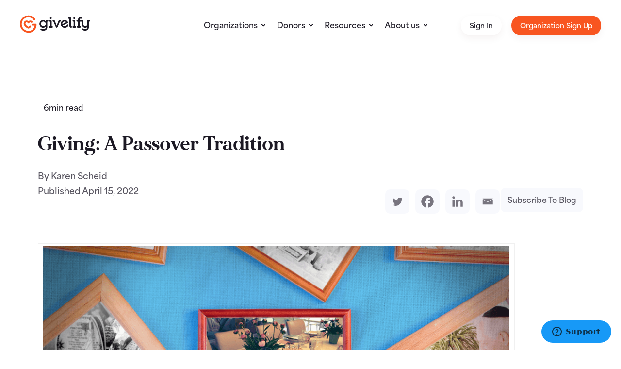

--- FILE ---
content_type: text/html; charset=UTF-8
request_url: https://www.givelify.com/blog/giving-a-passover-tradition/
body_size: 18475
content:
<!DOCTYPE html>
<html lang="en-US">
  <head>
    <meta charset="utf-8">
    <meta name="viewport" content="width=device-width, initial-scale=1">
    <title>Giving: A Passover Tradition - Givelify</title>
    <link rel="apple-touch-icon" sizes="180x180" href="https://www.givelify.com/wp-content/themes/givelify/assets/images/apple-touch-icon.png?ver=2.4">
    <link rel="icon" type="image/png" sizes="32x32" href="https://www.givelify.com/wp-content/themes/givelify/assets/images/favicon-32x32.png?ver=2.4">
    <link rel="icon" type="image/png" sizes="16x16" href="https://www.givelify.com/wp-content/themes/givelify/assets/images/favicon-16x16.png?ver=2.4">
    <!-- Google Tag Manager -->
<script>(function(w,d,s,l,i){w[l]=w[l]||[];w[l].push({'gtm.start':
new Date().getTime(),event:'gtm.js'});var f=d.getElementsByTagName(s)[0],
j=d.createElement(s),dl=l!='dataLayer'?'&l='+l:'';j.async=true;j.src=
'https://www.googletagmanager.com/gtm.js?id='+i+dl;f.parentNode.insertBefore(j,f);
})(window,document,'script','dataLayer','GTM-TWSTSQ');</script>
<!-- End Google Tag Manager -->

<!-- Start of givelifysupport Zendesk Widget script -->
<script id="ze-snippet" src="https://static.zdassets.com/ekr/snippet.js?key=69a10a67-af18-4534-9766-c9bf83a32958"> </script>
<!-- End of givelifysupport Zendesk Widget script -->    <meta name='robots' content='index, follow, max-image-preview:large, max-snippet:-1, max-video-preview:-1' />
	<style>img:is([sizes="auto" i], [sizes^="auto," i]) { contain-intrinsic-size: 3000px 1500px }</style>
	
	<!-- This site is optimized with the Yoast SEO plugin v25.1 - https://yoast.com/wordpress/plugins/seo/ -->
	<meta name="description" content="While Jews always have an obligation to give, calls for kindness and generosity are elevated during Passover, says one writer." />
	<link rel="canonical" href="https://www.givelify.com/blog/giving-a-passover-tradition/" />
	<meta property="og:locale" content="en_US" />
	<meta property="og:type" content="article" />
	<meta property="og:title" content="Giving: A Passover Tradition - Givelify" />
	<meta property="og:description" content="While Jews always have an obligation to give, calls for kindness and generosity are elevated during Passover, says one writer." />
	<meta property="og:url" content="https://www.givelify.com/blog/giving-a-passover-tradition/" />
	<meta property="og:site_name" content="Givelify" />
	<meta property="article:publisher" content="https://facebook.com/givelify" />
	<meta property="article:published_time" content="2022-04-15T17:54:40+00:00" />
	<meta property="article:modified_time" content="2022-08-14T00:32:57+00:00" />
	<meta property="og:image" content="https://www.givelify.com/wp-content/uploads/2022/04/Passover_header-1.png" />
	<meta property="og:image:width" content="1080" />
	<meta property="og:image:height" content="540" />
	<meta property="og:image:type" content="image/png" />
	<meta name="author" content="Shanon Murray" />
	<meta name="twitter:card" content="summary_large_image" />
	<meta name="twitter:label1" content="Written by" />
	<meta name="twitter:data1" content="Shanon Murray" />
	<meta name="twitter:label2" content="Est. reading time" />
	<meta name="twitter:data2" content="5 minutes" />
	<script type="application/ld+json" class="yoast-schema-graph">{"@context":"https://schema.org","@graph":[{"@type":"Article","@id":"https://www.givelify.com/blog/giving-a-passover-tradition/#article","isPartOf":{"@id":"https://www.givelify.com/blog/giving-a-passover-tradition/"},"author":{"name":"Shanon Murray","@id":"https://www.givelify.com/#/schema/person/3cac1e4d69611feac2046091db6e4c96"},"headline":"Giving: A Passover Tradition","datePublished":"2022-04-15T17:54:40+00:00","dateModified":"2022-08-14T00:32:57+00:00","mainEntityOfPage":{"@id":"https://www.givelify.com/blog/giving-a-passover-tradition/"},"wordCount":1113,"publisher":{"@id":"https://www.givelify.com/#organization"},"image":{"@id":"https://www.givelify.com/blog/giving-a-passover-tradition/#primaryimage"},"thumbnailUrl":"https://www.givelify.com/wp-content/uploads/2022/04/Passover_header-1.png","inLanguage":"en-US"},{"@type":"WebPage","@id":"https://www.givelify.com/blog/giving-a-passover-tradition/","url":"https://www.givelify.com/blog/giving-a-passover-tradition/","name":"Giving: A Passover Tradition - Givelify","isPartOf":{"@id":"https://www.givelify.com/#website"},"primaryImageOfPage":{"@id":"https://www.givelify.com/blog/giving-a-passover-tradition/#primaryimage"},"image":{"@id":"https://www.givelify.com/blog/giving-a-passover-tradition/#primaryimage"},"thumbnailUrl":"https://www.givelify.com/wp-content/uploads/2022/04/Passover_header-1.png","datePublished":"2022-04-15T17:54:40+00:00","dateModified":"2022-08-14T00:32:57+00:00","description":"While Jews always have an obligation to give, calls for kindness and generosity are elevated during Passover, says one writer.","breadcrumb":{"@id":"https://www.givelify.com/blog/giving-a-passover-tradition/#breadcrumb"},"inLanguage":"en-US","potentialAction":[{"@type":"ReadAction","target":["https://www.givelify.com/blog/giving-a-passover-tradition/"]}]},{"@type":"ImageObject","inLanguage":"en-US","@id":"https://www.givelify.com/blog/giving-a-passover-tradition/#primaryimage","url":"https://www.givelify.com/wp-content/uploads/2022/04/Passover_header-1.png","contentUrl":"https://www.givelify.com/wp-content/uploads/2022/04/Passover_header-1.png","width":1080,"height":540,"caption":"Giving is a Passover Tradition"},{"@type":"BreadcrumbList","@id":"https://www.givelify.com/blog/giving-a-passover-tradition/#breadcrumb","itemListElement":[{"@type":"ListItem","position":1,"name":"Home","item":"https://www.givelify.com/"},{"@type":"ListItem","position":2,"name":"%%title%%","item":"https://www.givelify.com/resources/blog/"},{"@type":"ListItem","position":3,"name":"Giving: A Passover Tradition"}]},{"@type":"WebSite","@id":"https://www.givelify.com/#website","url":"https://www.givelify.com/","name":"Givelify","description":"More good, together","publisher":{"@id":"https://www.givelify.com/#organization"},"potentialAction":[{"@type":"SearchAction","target":{"@type":"EntryPoint","urlTemplate":"https://www.givelify.com/?s={search_term_string}"},"query-input":{"@type":"PropertyValueSpecification","valueRequired":true,"valueName":"search_term_string"}}],"inLanguage":"en-US"},{"@type":"Organization","@id":"https://www.givelify.com/#organization","name":"Givelify","url":"https://www.givelify.com/","logo":{"@type":"ImageObject","inLanguage":"en-US","@id":"https://www.givelify.com/#/schema/logo/image/","url":"https://www.givelify.com/wp-content/uploads/2021/09/gl-logo.svg","contentUrl":"https://www.givelify.com/wp-content/uploads/2021/09/gl-logo.svg","width":248,"height":62,"caption":"Givelify"},"image":{"@id":"https://www.givelify.com/#/schema/logo/image/"},"sameAs":["https://facebook.com/givelify"]},{"@type":"Person","@id":"https://www.givelify.com/#/schema/person/3cac1e4d69611feac2046091db6e4c96","name":"Shanon Murray","image":{"@type":"ImageObject","inLanguage":"en-US","@id":"https://www.givelify.com/#/schema/person/image/","url":"https://secure.gravatar.com/avatar/bef0c7463561b7894259bfe578f245fd1be6ec8c2bdca34c7fac35ce05c32fba?s=96&d=mm&r=g","contentUrl":"https://secure.gravatar.com/avatar/bef0c7463561b7894259bfe578f245fd1be6ec8c2bdca34c7fac35ce05c32fba?s=96&d=mm&r=g","caption":"Shanon Murray"},"description":"Shanon is a marketing professional, content strategist, and storyteller. As the Sr. Content Marketing Manager at Givelify, she has a passion for exploring the intersection of faith, finance, and technology.","sameAs":["https://www.givelify.com"]}]}</script>
	<!-- / Yoast SEO plugin. -->


<link rel="alternate" type="application/rss+xml" title="Givelify &raquo; Giving: A Passover Tradition Comments Feed" href="https://www.givelify.com/blog/giving-a-passover-tradition/feed/" />
<script type="text/javascript">
/* <![CDATA[ */
window._wpemojiSettings = {"baseUrl":"https:\/\/s.w.org\/images\/core\/emoji\/15.1.0\/72x72\/","ext":".png","svgUrl":"https:\/\/s.w.org\/images\/core\/emoji\/15.1.0\/svg\/","svgExt":".svg","source":{"concatemoji":"https:\/\/www.givelify.com\/wp-includes\/js\/wp-emoji-release.min.js?ver=6.8.1"}};
/*! This file is auto-generated */
!function(i,n){var o,s,e;function c(e){try{var t={supportTests:e,timestamp:(new Date).valueOf()};sessionStorage.setItem(o,JSON.stringify(t))}catch(e){}}function p(e,t,n){e.clearRect(0,0,e.canvas.width,e.canvas.height),e.fillText(t,0,0);var t=new Uint32Array(e.getImageData(0,0,e.canvas.width,e.canvas.height).data),r=(e.clearRect(0,0,e.canvas.width,e.canvas.height),e.fillText(n,0,0),new Uint32Array(e.getImageData(0,0,e.canvas.width,e.canvas.height).data));return t.every(function(e,t){return e===r[t]})}function u(e,t,n){switch(t){case"flag":return n(e,"\ud83c\udff3\ufe0f\u200d\u26a7\ufe0f","\ud83c\udff3\ufe0f\u200b\u26a7\ufe0f")?!1:!n(e,"\ud83c\uddfa\ud83c\uddf3","\ud83c\uddfa\u200b\ud83c\uddf3")&&!n(e,"\ud83c\udff4\udb40\udc67\udb40\udc62\udb40\udc65\udb40\udc6e\udb40\udc67\udb40\udc7f","\ud83c\udff4\u200b\udb40\udc67\u200b\udb40\udc62\u200b\udb40\udc65\u200b\udb40\udc6e\u200b\udb40\udc67\u200b\udb40\udc7f");case"emoji":return!n(e,"\ud83d\udc26\u200d\ud83d\udd25","\ud83d\udc26\u200b\ud83d\udd25")}return!1}function f(e,t,n){var r="undefined"!=typeof WorkerGlobalScope&&self instanceof WorkerGlobalScope?new OffscreenCanvas(300,150):i.createElement("canvas"),a=r.getContext("2d",{willReadFrequently:!0}),o=(a.textBaseline="top",a.font="600 32px Arial",{});return e.forEach(function(e){o[e]=t(a,e,n)}),o}function t(e){var t=i.createElement("script");t.src=e,t.defer=!0,i.head.appendChild(t)}"undefined"!=typeof Promise&&(o="wpEmojiSettingsSupports",s=["flag","emoji"],n.supports={everything:!0,everythingExceptFlag:!0},e=new Promise(function(e){i.addEventListener("DOMContentLoaded",e,{once:!0})}),new Promise(function(t){var n=function(){try{var e=JSON.parse(sessionStorage.getItem(o));if("object"==typeof e&&"number"==typeof e.timestamp&&(new Date).valueOf()<e.timestamp+604800&&"object"==typeof e.supportTests)return e.supportTests}catch(e){}return null}();if(!n){if("undefined"!=typeof Worker&&"undefined"!=typeof OffscreenCanvas&&"undefined"!=typeof URL&&URL.createObjectURL&&"undefined"!=typeof Blob)try{var e="postMessage("+f.toString()+"("+[JSON.stringify(s),u.toString(),p.toString()].join(",")+"));",r=new Blob([e],{type:"text/javascript"}),a=new Worker(URL.createObjectURL(r),{name:"wpTestEmojiSupports"});return void(a.onmessage=function(e){c(n=e.data),a.terminate(),t(n)})}catch(e){}c(n=f(s,u,p))}t(n)}).then(function(e){for(var t in e)n.supports[t]=e[t],n.supports.everything=n.supports.everything&&n.supports[t],"flag"!==t&&(n.supports.everythingExceptFlag=n.supports.everythingExceptFlag&&n.supports[t]);n.supports.everythingExceptFlag=n.supports.everythingExceptFlag&&!n.supports.flag,n.DOMReady=!1,n.readyCallback=function(){n.DOMReady=!0}}).then(function(){return e}).then(function(){var e;n.supports.everything||(n.readyCallback(),(e=n.source||{}).concatemoji?t(e.concatemoji):e.wpemoji&&e.twemoji&&(t(e.twemoji),t(e.wpemoji)))}))}((window,document),window._wpemojiSettings);
/* ]]> */
</script>
<style id='wp-emoji-styles-inline-css' type='text/css'>

	img.wp-smiley, img.emoji {
		display: inline !important;
		border: none !important;
		box-shadow: none !important;
		height: 1em !important;
		width: 1em !important;
		margin: 0 0.07em !important;
		vertical-align: -0.1em !important;
		background: none !important;
		padding: 0 !important;
	}
</style>
<style id='classic-theme-styles-inline-css' type='text/css'>
/*! This file is auto-generated */
.wp-block-button__link{color:#fff;background-color:#32373c;border-radius:9999px;box-shadow:none;text-decoration:none;padding:calc(.667em + 2px) calc(1.333em + 2px);font-size:1.125em}.wp-block-file__button{background:#32373c;color:#fff;text-decoration:none}
</style>
<style id='global-styles-inline-css' type='text/css'>
:root{--wp--preset--aspect-ratio--square: 1;--wp--preset--aspect-ratio--4-3: 4/3;--wp--preset--aspect-ratio--3-4: 3/4;--wp--preset--aspect-ratio--3-2: 3/2;--wp--preset--aspect-ratio--2-3: 2/3;--wp--preset--aspect-ratio--16-9: 16/9;--wp--preset--aspect-ratio--9-16: 9/16;--wp--preset--color--black: #000000;--wp--preset--color--cyan-bluish-gray: #abb8c3;--wp--preset--color--white: #ffffff;--wp--preset--color--pale-pink: #f78da7;--wp--preset--color--vivid-red: #cf2e2e;--wp--preset--color--luminous-vivid-orange: #ff6900;--wp--preset--color--luminous-vivid-amber: #fcb900;--wp--preset--color--light-green-cyan: #7bdcb5;--wp--preset--color--vivid-green-cyan: #00d084;--wp--preset--color--pale-cyan-blue: #8ed1fc;--wp--preset--color--vivid-cyan-blue: #0693e3;--wp--preset--color--vivid-purple: #9b51e0;--wp--preset--gradient--vivid-cyan-blue-to-vivid-purple: linear-gradient(135deg,rgba(6,147,227,1) 0%,rgb(155,81,224) 100%);--wp--preset--gradient--light-green-cyan-to-vivid-green-cyan: linear-gradient(135deg,rgb(122,220,180) 0%,rgb(0,208,130) 100%);--wp--preset--gradient--luminous-vivid-amber-to-luminous-vivid-orange: linear-gradient(135deg,rgba(252,185,0,1) 0%,rgba(255,105,0,1) 100%);--wp--preset--gradient--luminous-vivid-orange-to-vivid-red: linear-gradient(135deg,rgba(255,105,0,1) 0%,rgb(207,46,46) 100%);--wp--preset--gradient--very-light-gray-to-cyan-bluish-gray: linear-gradient(135deg,rgb(238,238,238) 0%,rgb(169,184,195) 100%);--wp--preset--gradient--cool-to-warm-spectrum: linear-gradient(135deg,rgb(74,234,220) 0%,rgb(151,120,209) 20%,rgb(207,42,186) 40%,rgb(238,44,130) 60%,rgb(251,105,98) 80%,rgb(254,248,76) 100%);--wp--preset--gradient--blush-light-purple: linear-gradient(135deg,rgb(255,206,236) 0%,rgb(152,150,240) 100%);--wp--preset--gradient--blush-bordeaux: linear-gradient(135deg,rgb(254,205,165) 0%,rgb(254,45,45) 50%,rgb(107,0,62) 100%);--wp--preset--gradient--luminous-dusk: linear-gradient(135deg,rgb(255,203,112) 0%,rgb(199,81,192) 50%,rgb(65,88,208) 100%);--wp--preset--gradient--pale-ocean: linear-gradient(135deg,rgb(255,245,203) 0%,rgb(182,227,212) 50%,rgb(51,167,181) 100%);--wp--preset--gradient--electric-grass: linear-gradient(135deg,rgb(202,248,128) 0%,rgb(113,206,126) 100%);--wp--preset--gradient--midnight: linear-gradient(135deg,rgb(2,3,129) 0%,rgb(40,116,252) 100%);--wp--preset--font-size--small: 13px;--wp--preset--font-size--medium: 20px;--wp--preset--font-size--large: 36px;--wp--preset--font-size--x-large: 42px;--wp--preset--spacing--20: 0.44rem;--wp--preset--spacing--30: 0.67rem;--wp--preset--spacing--40: 1rem;--wp--preset--spacing--50: 1.5rem;--wp--preset--spacing--60: 2.25rem;--wp--preset--spacing--70: 3.38rem;--wp--preset--spacing--80: 5.06rem;--wp--preset--shadow--natural: 6px 6px 9px rgba(0, 0, 0, 0.2);--wp--preset--shadow--deep: 12px 12px 50px rgba(0, 0, 0, 0.4);--wp--preset--shadow--sharp: 6px 6px 0px rgba(0, 0, 0, 0.2);--wp--preset--shadow--outlined: 6px 6px 0px -3px rgba(255, 255, 255, 1), 6px 6px rgba(0, 0, 0, 1);--wp--preset--shadow--crisp: 6px 6px 0px rgba(0, 0, 0, 1);}:where(.is-layout-flex){gap: 0.5em;}:where(.is-layout-grid){gap: 0.5em;}body .is-layout-flex{display: flex;}.is-layout-flex{flex-wrap: wrap;align-items: center;}.is-layout-flex > :is(*, div){margin: 0;}body .is-layout-grid{display: grid;}.is-layout-grid > :is(*, div){margin: 0;}:where(.wp-block-columns.is-layout-flex){gap: 2em;}:where(.wp-block-columns.is-layout-grid){gap: 2em;}:where(.wp-block-post-template.is-layout-flex){gap: 1.25em;}:where(.wp-block-post-template.is-layout-grid){gap: 1.25em;}.has-black-color{color: var(--wp--preset--color--black) !important;}.has-cyan-bluish-gray-color{color: var(--wp--preset--color--cyan-bluish-gray) !important;}.has-white-color{color: var(--wp--preset--color--white) !important;}.has-pale-pink-color{color: var(--wp--preset--color--pale-pink) !important;}.has-vivid-red-color{color: var(--wp--preset--color--vivid-red) !important;}.has-luminous-vivid-orange-color{color: var(--wp--preset--color--luminous-vivid-orange) !important;}.has-luminous-vivid-amber-color{color: var(--wp--preset--color--luminous-vivid-amber) !important;}.has-light-green-cyan-color{color: var(--wp--preset--color--light-green-cyan) !important;}.has-vivid-green-cyan-color{color: var(--wp--preset--color--vivid-green-cyan) !important;}.has-pale-cyan-blue-color{color: var(--wp--preset--color--pale-cyan-blue) !important;}.has-vivid-cyan-blue-color{color: var(--wp--preset--color--vivid-cyan-blue) !important;}.has-vivid-purple-color{color: var(--wp--preset--color--vivid-purple) !important;}.has-black-background-color{background-color: var(--wp--preset--color--black) !important;}.has-cyan-bluish-gray-background-color{background-color: var(--wp--preset--color--cyan-bluish-gray) !important;}.has-white-background-color{background-color: var(--wp--preset--color--white) !important;}.has-pale-pink-background-color{background-color: var(--wp--preset--color--pale-pink) !important;}.has-vivid-red-background-color{background-color: var(--wp--preset--color--vivid-red) !important;}.has-luminous-vivid-orange-background-color{background-color: var(--wp--preset--color--luminous-vivid-orange) !important;}.has-luminous-vivid-amber-background-color{background-color: var(--wp--preset--color--luminous-vivid-amber) !important;}.has-light-green-cyan-background-color{background-color: var(--wp--preset--color--light-green-cyan) !important;}.has-vivid-green-cyan-background-color{background-color: var(--wp--preset--color--vivid-green-cyan) !important;}.has-pale-cyan-blue-background-color{background-color: var(--wp--preset--color--pale-cyan-blue) !important;}.has-vivid-cyan-blue-background-color{background-color: var(--wp--preset--color--vivid-cyan-blue) !important;}.has-vivid-purple-background-color{background-color: var(--wp--preset--color--vivid-purple) !important;}.has-black-border-color{border-color: var(--wp--preset--color--black) !important;}.has-cyan-bluish-gray-border-color{border-color: var(--wp--preset--color--cyan-bluish-gray) !important;}.has-white-border-color{border-color: var(--wp--preset--color--white) !important;}.has-pale-pink-border-color{border-color: var(--wp--preset--color--pale-pink) !important;}.has-vivid-red-border-color{border-color: var(--wp--preset--color--vivid-red) !important;}.has-luminous-vivid-orange-border-color{border-color: var(--wp--preset--color--luminous-vivid-orange) !important;}.has-luminous-vivid-amber-border-color{border-color: var(--wp--preset--color--luminous-vivid-amber) !important;}.has-light-green-cyan-border-color{border-color: var(--wp--preset--color--light-green-cyan) !important;}.has-vivid-green-cyan-border-color{border-color: var(--wp--preset--color--vivid-green-cyan) !important;}.has-pale-cyan-blue-border-color{border-color: var(--wp--preset--color--pale-cyan-blue) !important;}.has-vivid-cyan-blue-border-color{border-color: var(--wp--preset--color--vivid-cyan-blue) !important;}.has-vivid-purple-border-color{border-color: var(--wp--preset--color--vivid-purple) !important;}.has-vivid-cyan-blue-to-vivid-purple-gradient-background{background: var(--wp--preset--gradient--vivid-cyan-blue-to-vivid-purple) !important;}.has-light-green-cyan-to-vivid-green-cyan-gradient-background{background: var(--wp--preset--gradient--light-green-cyan-to-vivid-green-cyan) !important;}.has-luminous-vivid-amber-to-luminous-vivid-orange-gradient-background{background: var(--wp--preset--gradient--luminous-vivid-amber-to-luminous-vivid-orange) !important;}.has-luminous-vivid-orange-to-vivid-red-gradient-background{background: var(--wp--preset--gradient--luminous-vivid-orange-to-vivid-red) !important;}.has-very-light-gray-to-cyan-bluish-gray-gradient-background{background: var(--wp--preset--gradient--very-light-gray-to-cyan-bluish-gray) !important;}.has-cool-to-warm-spectrum-gradient-background{background: var(--wp--preset--gradient--cool-to-warm-spectrum) !important;}.has-blush-light-purple-gradient-background{background: var(--wp--preset--gradient--blush-light-purple) !important;}.has-blush-bordeaux-gradient-background{background: var(--wp--preset--gradient--blush-bordeaux) !important;}.has-luminous-dusk-gradient-background{background: var(--wp--preset--gradient--luminous-dusk) !important;}.has-pale-ocean-gradient-background{background: var(--wp--preset--gradient--pale-ocean) !important;}.has-electric-grass-gradient-background{background: var(--wp--preset--gradient--electric-grass) !important;}.has-midnight-gradient-background{background: var(--wp--preset--gradient--midnight) !important;}.has-small-font-size{font-size: var(--wp--preset--font-size--small) !important;}.has-medium-font-size{font-size: var(--wp--preset--font-size--medium) !important;}.has-large-font-size{font-size: var(--wp--preset--font-size--large) !important;}.has-x-large-font-size{font-size: var(--wp--preset--font-size--x-large) !important;}
:where(.wp-block-post-template.is-layout-flex){gap: 1.25em;}:where(.wp-block-post-template.is-layout-grid){gap: 1.25em;}
:where(.wp-block-columns.is-layout-flex){gap: 2em;}:where(.wp-block-columns.is-layout-grid){gap: 2em;}
:root :where(.wp-block-pullquote){font-size: 1.5em;line-height: 1.6;}
</style>
<link rel='stylesheet' id='main-styles-css' href='https://www.givelify.com/wp-content/themes/givelify/assets/styles/main.css?ver=2.4' type='text/css' media='all' />
<link rel='stylesheet' id='override-styles-css' href='https://www.givelify.com/wp-content/themes/givelify/style.css?ver=2.4' type='text/css' media='all' />
<link rel='stylesheet' id='heateor_sss_frontend_css-css' href='https://www.givelify.com/wp-content/plugins/sassy-social-share/public/css/sassy-social-share-public.css?ver=3.3.77' type='text/css' media='all' />
<style id='heateor_sss_frontend_css-inline-css' type='text/css'>
.heateor_sss_button_instagram span.heateor_sss_svg,a.heateor_sss_instagram span.heateor_sss_svg{background:radial-gradient(circle at 30% 107%,#fdf497 0,#fdf497 5%,#fd5949 45%,#d6249f 60%,#285aeb 90%)}div.heateor_sss_horizontal_sharing a.heateor_sss_button_instagram span{background:#F8F9FD!important;}div.heateor_sss_standard_follow_icons_container a.heateor_sss_button_instagram span{background:#F8F9FD}div.heateor_sss_horizontal_sharing a.heateor_sss_button_instagram span:hover{background:#F8F9FD!important;}div.heateor_sss_standard_follow_icons_container a.heateor_sss_button_instagram span:hover{background:#F8F9FD}.heateor_sss_horizontal_sharing .heateor_sss_svg,.heateor_sss_standard_follow_icons_container .heateor_sss_svg{background-color:#F8F9FD!important;background:#F8F9FD!important;color:#78757F;border-width:8px;border-style:solid;border-color:transparent}div.heateor_sss_horizontal_sharing span.heateor_sss_svg svg:hover path:not(.heateor_sss_no_fill),div.heateor_sss_horizontal_sharing span.heateor_sss_svg svg:hover ellipse, div.heateor_sss_horizontal_sharing span.heateor_sss_svg svg:hover circle, div.heateor_sss_horizontal_sharing span.heateor_sss_svg svg:hover polygon, div.heateor_sss_horizontal_sharing span.heateor_sss_svg svg:hover rect:not(.heateor_sss_no_fill){fill:#57545F}div.heateor_sss_horizontal_sharing span.heateor_sss_svg svg:hover path.heateor_sss_svg_stroke, div.heateor_sss_horizontal_sharing span.heateor_sss_svg svg:hover rect.heateor_sss_svg_stroke{stroke:#57545F}.heateor_sss_horizontal_sharing span.heateor_sss_svg:hover,.heateor_sss_standard_follow_icons_container span.heateor_sss_svg:hover{background-color:#F8F9FD!important;background:#F8F9FD!importantcolor:#57545F;border-color:transparent;}.heateor_sss_vertical_sharing span.heateor_sss_svg,.heateor_sss_floating_follow_icons_container span.heateor_sss_svg{color:#fff;border-width:0px;border-style:solid;border-color:transparent;}.heateor_sss_vertical_sharing span.heateor_sss_svg:hover,.heateor_sss_floating_follow_icons_container span.heateor_sss_svg:hover{border-color:transparent;}@media screen and (max-width:783px) {.heateor_sss_vertical_sharing{display:none!important}}div.heateor_sss_horizontal_sharing div.heateor_sss_sharing_ul a {
    padding-left: 8px !important;
}
</style>
<link rel='stylesheet' id='popup-maker-site-css' href='//www.givelify.com/wp-content/uploads/pum/pum-site-styles.css?generated=1757627342&#038;ver=1.16.4' type='text/css' media='all' />
<script type="text/javascript" src="https://www.givelify.com/wp-includes/js/jquery/jquery.min.js?ver=3.7.1" id="jquery-core-js"></script>
<script type="text/javascript" src="https://www.givelify.com/wp-includes/js/jquery/jquery-migrate.min.js?ver=3.4.1" id="jquery-migrate-js"></script>
<link rel="https://api.w.org/" href="https://www.givelify.com/wp-json/" /><link rel="alternate" title="JSON" type="application/json" href="https://www.givelify.com/wp-json/wp/v2/posts/6762" /><link rel="EditURI" type="application/rsd+xml" title="RSD" href="https://www.givelify.com/xmlrpc.php?rsd" />
<meta name="generator" content="WordPress 6.8.1" />
<link rel='shortlink' href='https://www.givelify.com/?p=6762' />
<link rel="alternate" title="oEmbed (JSON)" type="application/json+oembed" href="https://www.givelify.com/wp-json/oembed/1.0/embed?url=https%3A%2F%2Fwww.givelify.com%2Fblog%2Fgiving-a-passover-tradition%2F" />
<link rel="alternate" title="oEmbed (XML)" type="text/xml+oembed" href="https://www.givelify.com/wp-json/oembed/1.0/embed?url=https%3A%2F%2Fwww.givelify.com%2Fblog%2Fgiving-a-passover-tradition%2F&#038;format=xml" />
		<style type="text/css" id="wp-custom-css">
			.youtuberesonsive {
	width: 100%;
	height: 0;
	padding-bottom: 56.25%;
	position: relative;
}
.youtuberesonsive iframe {
	position:absolute;
	width:100%;
	height:100%;
}

.blog-img {border-radius:30px}


.nf-form-content button, .nf-form-content input[type=button], .nf-form-content input[type=submit] {
    border-radius: 30px;
}		</style>
			  
	  <!-- Meta Pixel Code -->
<script>
!function(f,b,e,v,n,t,s)
{if(f.fbq)return;n=f.fbq=function(){n.callMethod?
n.callMethod.apply(n,arguments):n.queue.push(arguments)};
if(!f._fbq)f._fbq=n;n.push=n;n.loaded=!0;n.version='2.0';
n.queue=[];t=b.createElement(e);t.async=!0;
t.src=v;s=b.getElementsByTagName(e)[0];
s.parentNode.insertBefore(t,s)}(window, document,'script',
'https://connect.facebook.net/en_US/fbevents.js');
fbq('init', '408749679753600');
fbq('track', 'PageView');
</script>
<noscript><img height="1" width="1" style="display:none"
src="https://www.facebook.com/tr?id=408749679753600&ev=PageView&noscript=1"
/></noscript>
<!-- End Meta Pixel Code -->
	  
  </head>
  <body class="wp-singular post-template-default single single-post postid-6762 single-format-standard wp-theme-givelify elementor-default elementor-kit-4">
    <!-- Google Tag Manager (noscript) -->
<noscript><iframe src="https://www.googletagmanager.com/ns.html?id=GTM-TWSTSQ"
height="0" width="0" style="display:none;visibility:hidden"></iframe></noscript>
<!-- End Google Tag Manager (noscript) -->	  

    <div class="main-wrapper">
      <header class="header-main">
  <a class="skip-main" href="#main">Skip to main content</a>

  <nav class="js-nav nav">
  <div class="nav__container l-container-xlarge">
    <div class="nav__box">
      <div class="nav__logo">
        <a href="https://www.givelify.com" aria-label="Go to homepage">
          <img src="https://www.givelify.com/wp-content/themes/givelify/assets/images/logo.svg?ver=2.4" alt="Givelify" width="145" height="37">
        </a>
      </div>
      <div class="js-nav__main nav__main">
                  <ul class="js-nav__menu nav__menu">
                          <li class="has-children">
                <a href="https://www.givelify.com/organizations/">Organizations</a>
              </li>
                          <li class="has-children">
                <a href="https://www.givelify.com/donors/">Donors</a>
              </li>
                          <li class="has-children">
                <a href="https://www.givelify.com/resources/">Resources</a>
              </li>
                          <li class="has-children">
                <a href="https://www.givelify.com/about-us/">About us</a>
              </li>
                      </ul>
                <div class="nav__search">
          <input class="js-nav__search-input nav__search-input" type="text" placeholder="Find an organization and give"  tabindex="-1">
          <svg class="nav__search-icon" width="18" height="18" aria-hidden="true" role="presentation">
            <use xlink:href="https://www.givelify.com/wp-content/themes/givelify/assets/images/icons.svg?ver=2.4#search"></use>
          </svg>
        </div>
      </div>
      <div class="nav__actions">
                              <div class="nav__action">
              <a
                class="button button--small button--white"
                href="https://analytics.givelify.com/"
                                target="_blank"
                              >
                Sign In              </a>
            </div>
                      <div class="nav__action">
              <a
                class="button button--small "
                href="https://signup.givelify.com"
                                target="_blank"
                              >
                Organization Sign Up              </a>
            </div>
                        </div>
      <div class="nav__menu-toggle">
        <button class="js-nav__menu-toggle-button nav__menu-toggle-button" type="button">
          <svg class="nav__menu-toggle-icon nav__menu-toggle-icon--show" width="18" height="18" aria-label="Toggle Menu">
            <title>Show Menu</title>
            <use xlink:href="https://www.givelify.com/wp-content/themes/givelify/assets/images/icons.svg?ver=2.4#menu"></use>
          </svg>
          <svg class="nav__menu-toggle-icon nav__menu-toggle-icon--hide" width="31" height="30" aria-label="Toggle Menu">
            <title>Hide Menu</title>
            <use xlink:href="https://www.givelify.com/wp-content/themes/givelify/assets/images/icons.svg?ver=2.4#close"></use>
          </svg>
        </button>
      </div>
    </div>
  </div>
      <div class="nav__megamenu js-megamenu megamenu" aria-hidden="true">
      <div class="megamenu__wrapper">
                    <div class="js-megamenu__panel megamenu__panel" aria-hidden="true">
              <div class="megamenu__container l-container-large">
                <div class="megamenu__content">
                  <div class="megamenu__featured">
                    <div class="megamenu__box s-rounded c-background-sky c-color-white">
                      <h4 class="megamenu__heading t-size-medium">
                        Organizations                      </h4>
                                              <p class="megamenu__text t-size-small">
                          We’ve thought of everything. Learn how we meet your needs.                        </p>
                                            <a href="https://www.givelify.com/organizations/" class="button button--white button--arrow">
                        Learn more
                        <svg class="button__arrow c-color-sky" width="28" height="26" aria-hidden="true" role="presentation">
                          <use xlink:href="https://www.givelify.com/wp-content/themes/givelify/assets/images/icons.svg?ver=2.4#arrow-right-circle"></use>
                        </svg>
                      </a>
                    </div>
                  </div>
                  <div class="megamenu__main">
                    <ul class="megamenu__menu t-size-medium">
                                                                      <li>
                          <a href="https://www.givelify.com/organizations/solutions/">
                            <h4 class="megamenu__menu-title">
                              Solutions                            </h4>
                                                      </a>
                                                      <ul>
                                                              <li>
                                  <a href="https://www.givelify.com/organizations/solutions/giving/">
                                    Giving                                  </a>
                                </li>
                                                              <li>
                                  <a href="https://www.givelify.com/organizations/solutions/integrations/">
                                    Integrations                                  </a>
                                </li>
                                                              <li>
                                  <a href="https://www.givelify.com/organizations/solutions/donor-management/">
                                    Donor management                                  </a>
                                </li>
                                                              <li>
                                  <a href="https://www.givelify.com/organizations/solutions/donor-engagement-insights/">
                                    Donor engagement & insights                                  </a>
                                </li>
                                                          </ul>
                                                  </li>
                                                                      <li>
                          <a href="/organizations/">
                            <h4 class="megamenu__menu-title">
                              By use case                            </h4>
                                                      </a>
                                                      <ul>
                                                              <li>
                                  <a href="https://www.givelify.com/organizations/by-use-case/non-profits/">
                                    Nonprofits                                  </a>
                                </li>
                                                              <li>
                                  <a href="https://www.givelify.com/organizations/by-use-case/faith-based/">
                                    Places of worship                                  </a>
                                </li>
                                                          </ul>
                                                  </li>
                                                                      <li>
                          <a href="https://launchpad.givelify.com/">
                            <h4 class="megamenu__menu-title">
                              Launchpad                            </h4>
                                                          <p class="megamenu__menu-text">
                                Resources to get started with Givelify.                              </p>
                              <span class="megamenu__menu-link">
                                Learn more
                                <svg class="megamenu__menu-link-icon c-color-givelify-orange" width="16" height="16" aria-hidden="true" role="presentation">
                                  <use xlink:href="https://www.givelify.com/wp-content/themes/givelify/assets/images/icons.svg?ver=2.4#arrow-right-circle-small"></use>
                                </svg>
                              </span>
                                                      </a>
                                                  </li>
                                                                      <li>
                          <a href="https://www.givelify.com/organizations/pricing/">
                            <h4 class="megamenu__menu-title">
                              Pricing                            </h4>
                                                      </a>
                                                  </li>
                                          </ul>
                  </div>
                </div>
              </div>
            </div>
                    <div class="js-megamenu__panel megamenu__panel" aria-hidden="true">
              <div class="megamenu__container l-container-large">
                <div class="megamenu__content">
                  <div class="megamenu__featured">
                    <div class="megamenu__box s-rounded c-background-violet c-color-white">
                      <h4 class="megamenu__heading t-size-medium">
                        Donors                      </h4>
                                              <p class="megamenu__text t-size-small">
                          Looking for a place to make a difference? Welcome home.                        </p>
                                            <a href="https://www.givelify.com/donors/" class="button button--white button--arrow">
                        Learn more
                        <svg class="button__arrow c-color-violet" width="28" height="26" aria-hidden="true" role="presentation">
                          <use xlink:href="https://www.givelify.com/wp-content/themes/givelify/assets/images/icons.svg?ver=2.4#arrow-right-circle"></use>
                        </svg>
                      </a>
                    </div>
                  </div>
                  <div class="megamenu__main">
                    <ul class="megamenu__menu t-size-medium">
                                                                      <li>
                          <a href="https://www.givelify.com/donors/find-a-cause/">
                            <h4 class="megamenu__menu-title">
                              Find a Cause                            </h4>
                                                          <p class="megamenu__menu-text">
                                Join nearly 2 million donors who do more good with Givelify.                              </p>
                              <span class="megamenu__menu-link">
                                Learn more
                                <svg class="megamenu__menu-link-icon c-color-givelify-orange" width="16" height="16" aria-hidden="true" role="presentation">
                                  <use xlink:href="https://www.givelify.com/wp-content/themes/givelify/assets/images/icons.svg?ver=2.4#arrow-right-circle-small"></use>
                                </svg>
                              </span>
                                                      </a>
                                                  </li>
                                                                      <li>
                          <a href="https://www.givelify.com/donors/download-apps/">
                            <h4 class="megamenu__menu-title">
                              Download app                            </h4>
                                                          <p class="megamenu__menu-text">
                                Get the most-loved, highest-rated giving app on any platform.                              </p>
                              <span class="megamenu__menu-link">
                                Learn more
                                <svg class="megamenu__menu-link-icon c-color-givelify-orange" width="16" height="16" aria-hidden="true" role="presentation">
                                  <use xlink:href="https://www.givelify.com/wp-content/themes/givelify/assets/images/icons.svg?ver=2.4#arrow-right-circle-small"></use>
                                </svg>
                              </span>
                                                      </a>
                                                  </li>
                                          </ul>
                  </div>
                </div>
              </div>
            </div>
                    <div class="js-megamenu__panel megamenu__panel" aria-hidden="true">
              <div class="megamenu__container l-container-large">
                <div class="megamenu__content">
                  <div class="megamenu__featured">
                    <div class="megamenu__box s-rounded c-background-mint c-color-vulcanvulcan">
                      <h4 class="megamenu__heading t-size-medium">
                        Resources                      </h4>
                                              <p class="megamenu__text t-size-small">
                          Free resources and support to help you do more good.                        </p>
                                            <a href="https://www.givelify.com/resources/" class="button button--white button--arrow">
                        Learn more
                        <svg class="button__arrow c-color-mint" width="28" height="26" aria-hidden="true" role="presentation">
                          <use xlink:href="https://www.givelify.com/wp-content/themes/givelify/assets/images/icons.svg?ver=2.4#arrow-right-circle"></use>
                        </svg>
                      </a>
                    </div>
                  </div>
                  <div class="megamenu__main">
                    <ul class="megamenu__menu t-size-medium">
                                                                      <li>
                          <a href="https://www.givelify.com/resources/blog/">
                            <h4 class="megamenu__menu-title">
                              Blog                            </h4>
                                                          <p class="megamenu__menu-text">
                                Your resource for growing generosity.                              </p>
                              <span class="megamenu__menu-link">
                                Learn more
                                <svg class="megamenu__menu-link-icon c-color-givelify-orange" width="16" height="16" aria-hidden="true" role="presentation">
                                  <use xlink:href="https://www.givelify.com/wp-content/themes/givelify/assets/images/icons.svg?ver=2.4#arrow-right-circle-small"></use>
                                </svg>
                              </span>
                                                      </a>
                                                  </li>
                                                                      <li>
                          <a href="https://www.givelify.com/bravo-stories-of-good">
                            <h4 class="megamenu__menu-title">
                              Stories of Good                            </h4>
                                                          <p class="megamenu__menu-text">
                                Heroes are everywhere. Including within you.                              </p>
                              <span class="megamenu__menu-link">
                                Learn more
                                <svg class="megamenu__menu-link-icon c-color-givelify-orange" width="16" height="16" aria-hidden="true" role="presentation">
                                  <use xlink:href="https://www.givelify.com/wp-content/themes/givelify/assets/images/icons.svg?ver=2.4#arrow-right-circle-small"></use>
                                </svg>
                              </span>
                                                      </a>
                                                  </li>
                                                                      <li>
                          <a href="https://www.givelify.com/congregational-giving-guide">
                            <h4 class="megamenu__menu-title">
                              Giving Guide                            </h4>
                                                          <p class="megamenu__menu-text">
                                Your free 2024 Guide to Congregational Giving                              </p>
                              <span class="megamenu__menu-link">
                                Learn more
                                <svg class="megamenu__menu-link-icon c-color-givelify-orange" width="16" height="16" aria-hidden="true" role="presentation">
                                  <use xlink:href="https://www.givelify.com/wp-content/themes/givelify/assets/images/icons.svg?ver=2.4#arrow-right-circle-small"></use>
                                </svg>
                              </span>
                                                      </a>
                                                  </li>
                                                                      <li>
                          <a href="https://www.givelify.com/giving-in-faith/">
                            <h4 class="megamenu__menu-title">
                              Giving in Faith                            </h4>
                                                          <p class="megamenu__menu-text">
                                Uncover the latest trends in religious giving                              </p>
                              <span class="megamenu__menu-link">
                                Learn more
                                <svg class="megamenu__menu-link-icon c-color-givelify-orange" width="16" height="16" aria-hidden="true" role="presentation">
                                  <use xlink:href="https://www.givelify.com/wp-content/themes/givelify/assets/images/icons.svg?ver=2.4#arrow-right-circle-small"></use>
                                </svg>
                              </span>
                                                      </a>
                                                  </li>
                                                                      <li>
                          <a href="https://support.givelify.com/">
                            <h4 class="megamenu__menu-title">
                              Support                            </h4>
                                                          <p class="megamenu__menu-text">
                                Givelify's technical support center.                              </p>
                              <span class="megamenu__menu-link">
                                Learn more
                                <svg class="megamenu__menu-link-icon c-color-givelify-orange" width="16" height="16" aria-hidden="true" role="presentation">
                                  <use xlink:href="https://www.givelify.com/wp-content/themes/givelify/assets/images/icons.svg?ver=2.4#arrow-right-circle-small"></use>
                                </svg>
                              </span>
                                                      </a>
                                                  </li>
                                          </ul>
                  </div>
                </div>
              </div>
            </div>
                    <div class="js-megamenu__panel megamenu__panel" aria-hidden="true">
              <div class="megamenu__container l-container-large">
                <div class="megamenu__content">
                  <div class="megamenu__featured">
                    <div class="megamenu__box s-rounded c-background-sunshine c-color-vulcanvulcan">
                      <h4 class="megamenu__heading t-size-medium">
                        About us                      </h4>
                                              <p class="megamenu__text t-size-small">
                          Learn about us, meet our team.                        </p>
                                            <a href="https://www.givelify.com/about-us/" class="button button--white button--arrow">
                        Learn more
                        <svg class="button__arrow c-color-sunshine" width="28" height="26" aria-hidden="true" role="presentation">
                          <use xlink:href="https://www.givelify.com/wp-content/themes/givelify/assets/images/icons.svg?ver=2.4#arrow-right-circle"></use>
                        </svg>
                      </a>
                    </div>
                  </div>
                  <div class="megamenu__main">
                    <ul class="megamenu__menu t-size-medium">
                                                                      <li>
                          <a href="https://www.givelify.com/about-us/our-story/">
                            <h4 class="megamenu__menu-title">
                              Our story                            </h4>
                                                          <p class="megamenu__menu-text">
                                Share in our journey, from our start to today.                              </p>
                              <span class="megamenu__menu-link">
                                Learn more
                                <svg class="megamenu__menu-link-icon c-color-givelify-orange" width="16" height="16" aria-hidden="true" role="presentation">
                                  <use xlink:href="https://www.givelify.com/wp-content/themes/givelify/assets/images/icons.svg?ver=2.4#arrow-right-circle-small"></use>
                                </svg>
                              </span>
                                                      </a>
                                                  </li>
                                                                      <li>
                          <a href="https://www.givelify.com/about-us/careers/">
                            <h4 class="megamenu__menu-title">
                              Careers                            </h4>
                                                          <p class="megamenu__menu-text">
                                Find your purpose. View our available careers!                              </p>
                              <span class="megamenu__menu-link">
                                Learn more
                                <svg class="megamenu__menu-link-icon c-color-givelify-orange" width="16" height="16" aria-hidden="true" role="presentation">
                                  <use xlink:href="https://www.givelify.com/wp-content/themes/givelify/assets/images/icons.svg?ver=2.4#arrow-right-circle-small"></use>
                                </svg>
                              </span>
                                                      </a>
                                                  </li>
                                          </ul>
                  </div>
                </div>
              </div>
            </div>
              </div>
    </div>
        <div class="nav__mobile-menu mobile-menu">
      <div class="mobile-menu__container">
        <ul class="js-mobile-menu__menu mobile-menu__menu">
                      <li class="has-children">
              <div class="mobile-menu__menu-heading">
                <a href="https://www.givelify.com/organizations/" class="">
                  Organizations                </a>
                                  <button type="button" class="js-mobile-menu__toggle mobile-menu__toggle" aria-expanded="true">
                    <svg width="25" height="25" aria-label="Toggle Submenu">
                      <title>Toggle Submenu</title>
                      <use xlink:href="https://www.givelify.com/wp-content/themes/givelify/assets/images/icons.svg?ver=2.4#caret-down-circle"></use>
                    </svg>
                  </button>
                              </div>
                              <ul class="js-mobile-menu__submenu mobile-menu__submenu" aria-hidden="true">
                                      <li>
                      <a href="https://www.givelify.com/organizations/">
                        Organizations                      </a>
                                          </li>
                                      <li>
                      <a href="https://www.givelify.com/organizations/solutions/">
                        Solutions                      </a>
                                              <ul>
                                                    <li>
                            <a href="https://www.givelify.com/organizations/solutions/giving/">
                              Giving                            </a>
                          </li>
                                                    <li>
                            <a href="https://www.givelify.com/organizations/solutions/integrations/">
                              Integrations                            </a>
                          </li>
                                                    <li>
                            <a href="https://www.givelify.com/organizations/solutions/donor-management/">
                              Donor management                            </a>
                          </li>
                                                    <li>
                            <a href="https://www.givelify.com/organizations/solutions/donor-engagement-insights/">
                              Donor engagement & insights                            </a>
                          </li>
                                                  </ul>
                                          </li>
                                      <li>
                      <a href="/organizations/">
                        By use case                      </a>
                                              <ul>
                                                    <li>
                            <a href="https://www.givelify.com/organizations/by-use-case/non-profits/">
                              Nonprofits                            </a>
                          </li>
                                                    <li>
                            <a href="https://www.givelify.com/organizations/by-use-case/faith-based/">
                              Places of worship                            </a>
                          </li>
                                                  </ul>
                                          </li>
                                      <li>
                      <a href="https://launchpad.givelify.com/">
                        Launchpad                      </a>
                                          </li>
                                      <li>
                      <a href="https://www.givelify.com/organizations/pricing/">
                        Pricing                      </a>
                                          </li>
                                  </ul>
                          </li>
                      <li class="has-children">
              <div class="mobile-menu__menu-heading">
                <a href="https://www.givelify.com/donors/" class="">
                  Donors                </a>
                                  <button type="button" class="js-mobile-menu__toggle mobile-menu__toggle" aria-expanded="true">
                    <svg width="25" height="25" aria-label="Toggle Submenu">
                      <title>Toggle Submenu</title>
                      <use xlink:href="https://www.givelify.com/wp-content/themes/givelify/assets/images/icons.svg?ver=2.4#caret-down-circle"></use>
                    </svg>
                  </button>
                              </div>
                              <ul class="js-mobile-menu__submenu mobile-menu__submenu" aria-hidden="true">
                                      <li>
                      <a href="https://www.givelify.com/donors/">
                        Donors                      </a>
                                          </li>
                                      <li>
                      <a href="https://www.givelify.com/donors/find-a-cause/">
                        Find a Cause                      </a>
                                          </li>
                                      <li>
                      <a href="https://www.givelify.com/donors/download-apps/">
                        Download app                      </a>
                                          </li>
                                  </ul>
                          </li>
                      <li class="has-children">
              <div class="mobile-menu__menu-heading">
                <a href="https://www.givelify.com/resources/" class="">
                  Resources                </a>
                                  <button type="button" class="js-mobile-menu__toggle mobile-menu__toggle" aria-expanded="true">
                    <svg width="25" height="25" aria-label="Toggle Submenu">
                      <title>Toggle Submenu</title>
                      <use xlink:href="https://www.givelify.com/wp-content/themes/givelify/assets/images/icons.svg?ver=2.4#caret-down-circle"></use>
                    </svg>
                  </button>
                              </div>
                              <ul class="js-mobile-menu__submenu mobile-menu__submenu" aria-hidden="true">
                                      <li>
                      <a href="https://www.givelify.com/resources/">
                        Resources                      </a>
                                          </li>
                                      <li>
                      <a href="https://www.givelify.com/resources/blog/">
                        Blog                      </a>
                                          </li>
                                      <li>
                      <a href="https://www.givelify.com/bravo-stories-of-good">
                        Stories of Good                      </a>
                                          </li>
                                      <li>
                      <a href="https://www.givelify.com/congregational-giving-guide">
                        Giving Guide                      </a>
                                          </li>
                                      <li>
                      <a href="https://www.givelify.com/giving-in-faith/">
                        Giving in Faith                      </a>
                                          </li>
                                      <li>
                      <a href="https://support.givelify.com/">
                        Support                      </a>
                                          </li>
                                  </ul>
                          </li>
                      <li class="has-children">
              <div class="mobile-menu__menu-heading">
                <a href="https://www.givelify.com/about-us/" class="">
                  About us                </a>
                                  <button type="button" class="js-mobile-menu__toggle mobile-menu__toggle" aria-expanded="true">
                    <svg width="25" height="25" aria-label="Toggle Submenu">
                      <title>Toggle Submenu</title>
                      <use xlink:href="https://www.givelify.com/wp-content/themes/givelify/assets/images/icons.svg?ver=2.4#caret-down-circle"></use>
                    </svg>
                  </button>
                              </div>
                              <ul class="js-mobile-menu__submenu mobile-menu__submenu" aria-hidden="true">
                                      <li>
                      <a href="https://www.givelify.com/about-us/">
                        About us                      </a>
                                          </li>
                                      <li>
                      <a href="https://www.givelify.com/about-us/our-story/">
                        Our story                      </a>
                                          </li>
                                      <li>
                      <a href="https://www.givelify.com/about-us/careers/">
                        Careers                      </a>
                                          </li>
                                  </ul>
                          </li>
                  </ul>
        <div class="mobile-menu__actions t-center">
                                    <div class="mobile-menu__action">
                <a
                  class="mobile-menu__button button button--full button--small button--white"
                  href="https://analytics.givelify.com/"
                                    target="_blank"
                                  >
                  Sign In                </a>
              </div>
                          <div class="mobile-menu__action">
                <a
                  class="mobile-menu__button button button--full button--small "
                  href="https://signup.givelify.com"
                                    target="_blank"
                                  >
                  Organization Sign Up                </a>
              </div>
                              </div>
      </div>
    </div>
  </header>

      <main id="main">

          <div class="article-header l-spacer-top-large l-spacer-bottom-small">
      <div class="article-header__container l-spacer-top-medium l-container">
        <div class="article-header__content">
          <div class="article-header__meta">
                                    <span class="label">
              6min read
            </span>
          </div>
          <h1 class="article-header__heading t-heading-3">
            Giving: A Passover Tradition          </h1>
        </div>
        <div class="article-header__split-content">
          <div class="article-header__byline t-size-normal c-color-cod-gray">
                          By Karen Scheid              <br>
                        Published
            <time datetime="2022-04-15T13:54:40-04:00">
              April 15, 2022            </time>
          </div>
          <div class="article-header__share share-icons addthis_toolbox">
            <div class="heateor_sss_sharing_container heateor_sss_horizontal_sharing" data-heateor-ss-offset="0" data-heateor-sss-href='https://www.givelify.com/blog/giving-a-passover-tradition/'><div class="heateor_sss_sharing_ul"><a aria-label="Twitter" class="heateor_sss_button_twitter" href="https://twitter.com/intent/tweet?text=Giving%3A%20A%20Passover%20Tradition&url=https%3A%2F%2Fwww.givelify.com%2Fblog%2Fgiving-a-passover-tradition%2F" title="Twitter" rel="nofollow noopener" target="_blank" style="font-size:32px!important;box-shadow:none;display:inline-block;vertical-align:middle"><span class="heateor_sss_svg heateor_sss_s__default heateor_sss_s_twitter" style="background-color:#55acee;width:34px;height:34px;border-radius:10px;display:inline-block;opacity:1;float:left;font-size:32px;box-shadow:none;display:inline-block;font-size:16px;padding:0 4px;vertical-align:middle;background-repeat:repeat;overflow:hidden;padding:0;cursor:pointer;box-sizing:content-box"><svg style="display:block;" focusable="false" aria-hidden="true" xmlns="http://www.w3.org/2000/svg" width="100%" height="100%" viewBox="-4 -4 39 39"><path d="M28 8.557a9.913 9.913 0 0 1-2.828.775 4.93 4.93 0 0 0 2.166-2.725 9.738 9.738 0 0 1-3.13 1.194 4.92 4.92 0 0 0-3.593-1.55 4.924 4.924 0 0 0-4.794 6.049c-4.09-.21-7.72-2.17-10.15-5.15a4.942 4.942 0 0 0-.665 2.477c0 1.71.87 3.214 2.19 4.1a4.968 4.968 0 0 1-2.23-.616v.06c0 2.39 1.7 4.38 3.952 4.83-.414.115-.85.174-1.297.174-.318 0-.626-.03-.928-.086a4.935 4.935 0 0 0 4.6 3.42 9.893 9.893 0 0 1-6.114 2.107c-.398 0-.79-.023-1.175-.068a13.953 13.953 0 0 0 7.55 2.213c9.056 0 14.01-7.507 14.01-14.013 0-.213-.005-.426-.015-.637.96-.695 1.795-1.56 2.455-2.55z" fill="#78757F"></path></svg></span></a><a aria-label="Facebook" class="heateor_sss_facebook" href="https://www.facebook.com/sharer/sharer.php?u=https%3A%2F%2Fwww.givelify.com%2Fblog%2Fgiving-a-passover-tradition%2F" title="Facebook" rel="nofollow noopener" target="_blank" style="font-size:32px!important;box-shadow:none;display:inline-block;vertical-align:middle"><span class="heateor_sss_svg" style="background-color:#0765FE;width:34px;height:34px;border-radius:10px;display:inline-block;opacity:1;float:left;font-size:32px;box-shadow:none;display:inline-block;font-size:16px;padding:0 4px;vertical-align:middle;background-repeat:repeat;overflow:hidden;padding:0;cursor:pointer;box-sizing:content-box"><svg style="display:block;" focusable="false" aria-hidden="true" xmlns="http://www.w3.org/2000/svg" width="100%" height="100%" viewBox="0 0 32 32"><path fill="#78757F" d="M28 16c0-6.627-5.373-12-12-12S4 9.373 4 16c0 5.628 3.875 10.35 9.101 11.647v-7.98h-2.474V16H13.1v-1.58c0-4.085 1.849-5.978 5.859-5.978.76 0 2.072.15 2.608.298v3.325c-.283-.03-.775-.045-1.386-.045-1.967 0-2.728.745-2.728 2.683V16h3.92l-.673 3.667h-3.247v8.245C23.395 27.195 28 22.135 28 16Z"></path></svg></span></a><a aria-label="Linkedin" class="heateor_sss_button_linkedin" href="https://www.linkedin.com/sharing/share-offsite/?url=https%3A%2F%2Fwww.givelify.com%2Fblog%2Fgiving-a-passover-tradition%2F" title="Linkedin" rel="nofollow noopener" target="_blank" style="font-size:32px!important;box-shadow:none;display:inline-block;vertical-align:middle"><span class="heateor_sss_svg heateor_sss_s__default heateor_sss_s_linkedin" style="background-color:#0077b5;width:34px;height:34px;border-radius:10px;display:inline-block;opacity:1;float:left;font-size:32px;box-shadow:none;display:inline-block;font-size:16px;padding:0 4px;vertical-align:middle;background-repeat:repeat;overflow:hidden;padding:0;cursor:pointer;box-sizing:content-box"><svg style="display:block;" focusable="false" aria-hidden="true" xmlns="http://www.w3.org/2000/svg" width="100%" height="100%" viewBox="0 0 32 32"><path d="M6.227 12.61h4.19v13.48h-4.19V12.61zm2.095-6.7a2.43 2.43 0 0 1 0 4.86c-1.344 0-2.428-1.09-2.428-2.43s1.084-2.43 2.428-2.43m4.72 6.7h4.02v1.84h.058c.56-1.058 1.927-2.176 3.965-2.176 4.238 0 5.02 2.792 5.02 6.42v7.395h-4.183v-6.56c0-1.564-.03-3.574-2.178-3.574-2.18 0-2.514 1.7-2.514 3.46v6.668h-4.187V12.61z" fill="#78757F"></path></svg></span></a><a aria-label="Email" class="heateor_sss_email" href="https://www.givelify.com/blog/giving-a-passover-tradition/" onclick="event.preventDefault();window.open('mailto:?subject=' + decodeURIComponent('Giving%3A%20A%20Passover%20Tradition').replace('&', '%26') + '&body=https%3A%2F%2Fwww.givelify.com%2Fblog%2Fgiving-a-passover-tradition%2F', '_blank')" title="Email" rel="noopener" style="font-size:32px!important;box-shadow:none;display:inline-block;vertical-align:middle"><span class="heateor_sss_svg" style="background-color:#649a3f;width:34px;height:34px;border-radius:10px;display:inline-block;opacity:1;float:left;font-size:32px;box-shadow:none;display:inline-block;font-size:16px;padding:0 4px;vertical-align:middle;background-repeat:repeat;overflow:hidden;padding:0;cursor:pointer;box-sizing:content-box"><svg style="display:block;" focusable="false" aria-hidden="true" xmlns="http://www.w3.org/2000/svg" width="100%" height="100%" viewBox="-.75 -.5 36 36"><path d="M 5.5 11 h 23 v 1 l -11 6 l -11 -6 v -1 m 0 2 l 11 6 l 11 -6 v 11 h -22 v -11" stroke-width="1" fill="#78757F"></path></svg></span></a></div><div class="heateorSssClear"></div></div>            <a href="#" class="subscribe-button wp-subscribe">
                Subscribe To Blog
            </a>
          </div>
        </div>
      </div>
    </div>

          <div class="text-block l-spacer-bottom-large">
        <div class="text-block__container l-container">
          <div class="text-block__text text-block__text--max-width t-full-styles t-size-medium">
            <div id="attachment_6764" style="width: 1034px" class="wp-caption alignnone"><a href="https://www.givelify.com/resources/blog/" target="_blank" rel="noopener"><img fetchpriority="high" decoding="async" aria-describedby="caption-attachment-6764" class="wp-image-6764 size-large" title="Giving is a Passover Tradition" src="https://www.givelify.com/wp-content/uploads/2022/04/Passover_header-1-1024x512.png" alt="Giving is a Passover Tradition" width="1024" height="512" srcset="https://www.givelify.com/wp-content/uploads/2022/04/Passover_header-1-1024x512.png 1024w, https://www.givelify.com/wp-content/uploads/2022/04/Passover_header-1-300x150.png 300w, https://www.givelify.com/wp-content/uploads/2022/04/Passover_header-1-768x384.png 768w, https://www.givelify.com/wp-content/uploads/2022/04/Passover_header-1-100x50.png 100w, https://www.givelify.com/wp-content/uploads/2022/04/Passover_header-1-460x230.png 460w, https://www.givelify.com/wp-content/uploads/2022/04/Passover_header-1-140x70.png 140w, https://www.givelify.com/wp-content/uploads/2022/04/Passover_header-1-530x265.png 530w, https://www.givelify.com/wp-content/uploads/2022/04/Passover_header-1-1060x530.png 1060w, https://www.givelify.com/wp-content/uploads/2022/04/Passover_header-1.png 1080w" sizes="(max-width: 1024px) 100vw, 1024px" /></a><p id="caption-attachment-6764" class="wp-caption-text"><em>Passover 2022 begins at sundown on April 15 and ends the evening of April 23. Center photo: A table set for Seder.</em></p></div>
<blockquote>
<h3 style="text-align: center;"><strong><em>“Whoever is hungry, come and eat;</em></strong><br />
<strong><em><span data-contrast="none">whoever is needy, come and celebrate Passover.” </span></em></strong><span data-contrast="none">&#8211; Haggadah</span></h3>
</blockquote>
<p>In the Jewish community, we treasure our numerous holidays. As I told my Christian husband when we met, there are at least a dozen Jewish holidays he will encounter.</p>
<p>But only three will get him in trouble if he doesn’t take off of work at least two hours early to help me cook – Rosh Hashanah (New Year), Yom Kippur, and Passover.</p>
<p>Of those, Rosh Hashanah lasts two and half days. And Yom Kippur isn’t really a celebration, as it requires Jews to atone for their sins. That’s why my favorite Jewish holiday, by far, is Passover. I especially love its connection to acts of generosity.</p>
<h2><strong>What does Passover celebrate in Judaism?</strong></h2>
<p>Passover, which occurs annually in either March or April, is a time when <span data-ccp-parastyle="No Spacing">Jews and others remember the end of slavery for Israelites at the hand of the Egyptians. </span><span data-ccp-props="{&quot;201341983&quot;:0,&quot;335559739&quot;:0,&quot;335559740&quot;:240}"> </span><span data-contrast="auto"> </span></p>
<p><span data-contrast="auto">The Seder is a ritual feast that marks the beginning of Passover. It is observed on the first night of the holiday. The Seder is not just about dining with family and friends, however. It involves retelling the story of the liberation of the Israelites in ancient Egypt.</span><span data-ccp-props="{&quot;201341983&quot;:0,&quot;335559739&quot;:0,&quot;335559740&quot;:240}"> </span><span data-contrast="auto"> </span></p>
<p><span data-contrast="auto">And before any eating begins, the Seder involves scripted activities and readings. For example, part of the tradition involves kids fighting over an oversized cracker. The <a href="https://www.vox.com/2014/8/5/18002032/what-is-the-afikomen-and-why-is-it-hidden" target="_blank" rel="noopener"><u>afikomen</u></a> is usually the part of Passover that kids look forward to the most.</span></p>
<p>The afikomen is <span data-ccp-parastyle="No Spacing">the half-piece </span><span data-ccp-parastyle="No Spacing">of matzo, or unleavened bread,</span><span data-ccp-parastyle="No Spacing"> which </span><span data-ccp-parastyle="No Spacing">is </span><a href="https://www.tabletmag.com/sections/holidays/articles/broken-matzo-shards-of-faith" target="_blank" rel="noopener"><u><span data-contrast="none">broken in two</span></u></a><span data-contrast="auto"> during the initial stages of the Seder. It is then </span><span data-contrast="auto">set aside, or hidden in the house, to be eaten as a dessert after the kids find it. </span><span data-ccp-props="{&quot;201341983&quot;:0,&quot;335559739&quot;:0,&quot;335559740&quot;:240}"> </span></p>
<h2><strong>Gathering for the Seder</strong></h2>
<p><span data-contrast="auto">Each part of the Passover ritual has meaning. For starters, the Seder should start on time. At a Christmas party, for example, if the invitation says the festivities begin at 7 p.m., you may feel comfortable showing up at 8:30 p.m. or so with a bottle of wine, and it’ll be fine. </span></p>
<p><span data-contrast="auto">But that doesn’t work for Passover. </span><span data-contrast="auto">If the Seder is supposed to start at 7 p.m., you should never arrive later than 7:15 p.m. or so. Why? Because the guests will be hungry, and the actual meal won’t start for quite some time. </span><span data-ccp-props="{&quot;201341983&quot;:0,&quot;335559739&quot;:0,&quot;335559740&quot;:240}"> </span></p>
<p><span data-contrast="auto">Once everyone arrives, guests and gracious hosts sit down and start reading from the Haggadah, the book that tells the history of Jewish people and how we got to this day. It’s a Jewish text that sets forth the order of the Passover Seder.</span><span data-ccp-props="{&quot;201341983&quot;:0,&quot;335559739&quot;:0,&quot;335559740&quot;:240}"> </span></p>
<p><span data-contrast="auto">Every Jewish family worth its Kosher salt has </span><a href="https://www.nytimes.com/2022/04/12/style/qr-code-haggadah.html" target="_blank" rel="noopener"><span data-contrast="none">versions of this reading material</span></a><span data-ccp-parastyle="No Spacing"> in multiple formats. The Haggadah may have remained in a desk drawer since last year’s Passover Seder, but it had nonetheless been carried down for generations, and sometimes across centuries. </span><span data-ccp-props="{&quot;201341983&quot;:0,&quot;335559739&quot;:0,&quot;335559740&quot;:240}"> </span></p>
<h2><strong>Giving involves welcoming everyone</strong></h2>
<p><span data-contrast="auto">I remember my husband’s first Passover. He was the only Christian at a table of 20. He sat next to a family friend who was trying to help him follow along in the Haggadah, which, thankfully, also has pictures.</span><span data-ccp-props="{&quot;201341983&quot;:0,&quot;335559739&quot;:0,&quot;335559740&quot;:240}"> </span></p>
<p><span data-contrast="auto">The friend says, “Don’t worry. Here’s the part where they try to kill us. This goes on for centuries.” That’s not funny&#8230; but it is funny! And that says a lot about Jewish people. </span></p>
<p>We can make fun of ourselves and our endless holidays. We can poke fun at some of our traditions, but mostly, we welcome everybody to be a part of Passover if possible,  regardless of religion &#8212; and whether you like to read before eating! <span data-ccp-props="{&quot;201341983&quot;:0,&quot;335559739&quot;:0,&quot;335559740&quot;:240}"> </span></p>
<p><span data-contrast="auto">A few years ago, we found out that my husband’s friend, who’s Jewish, hadn’t been to a Passover in more than a decade because nobody invited him and his wife, who is Christian. </span></p>
<p>We invited the couple and <span data-ccp-parastyle="No Spacing">their</span> <span data-ccp-parastyle="No Spacing">three kids to our house for Passover. He was so appreciative that his children were able to experience what Passover is all about. </span></p>
<p><span data-ccp-parastyle="No Spacing">That experience always reminds me of a passage in the Haggadah that says, “Whoever is hungry, come and </span><span data-ccp-parastyle="No Spacing">eat;</span> <span data-ccp-parastyle="No Spacing">whoever is needy, come and celebrate Passover.”</span><span data-ccp-props="{&quot;201341983&quot;:0,&quot;335559739&quot;:0,&quot;335559740&quot;:240}"> </span></p>
<p>When it comes to Passover, it also doesn’t matter who speaks Hebrew or who doesn’t, or who’s at the table who might not even be Jewish, or even how young or old you are. It is a celebration.</p>
<h2><span data-contrast="auto"><strong>Passover and giving</strong></span><span data-ccp-props="{&quot;201341983&quot;:0,&quot;335559739&quot;:0,&quot;335559740&quot;:240}"> </span></h2>
<p><span data-contrast="auto">While Jews always have an obligation to give, <a href="https://www.givelify.com/blog/ways-to-give-back/">kindness and generosity</a> are elevated </span><span data-ccp-parastyle="No Spacing">during </span><span data-ccp-parastyle="No Spacing">Passover. </span><span data-ccp-parastyle="No Spacing">There is an ancient custom called k</span><span data-contrast="auto">imcha d&#8217;pischa, which </span><span data-contrast="auto">means &#8220;flour for Pesach&#8221; or &#8220;kosher for Passover flour.&#8221; </span></p>
<p><span data-contrast="auto">This refers to <a href="https://www.jewishpress.com/judaism/holidays/the-most-important-thing-you-need-to-do-to-prepare-for-pesach/2022/04/12/" target="_blank" rel="noopener">giving charity before Passover</a> to your city’s poor, so they will be able to afford all their Passover needs.</span><span data-ccp-props="{&quot;201341983&quot;:0,&quot;335559739&quot;:0,&quot;335559740&quot;:240}"> </span></p>
<p><span data-contrast="auto"> </span><span data-contrast="auto">If you walk around the streets of Jerusalem during the Passover season, you will see trucks unloading fruits, vegetables, chickens, and meat for families that can’t afford the costs of the holiday. </span><span data-ccp-props="{&quot;201341983&quot;:0,&quot;335559739&quot;:0,&quot;335559740&quot;:240}"> </span></p>
<p><span data-contrast="auto">To illustrate the need to give charity before the holiday, here’s a story about Rabbi Yosef Dov Soloveitchik, a </span><span data-ccp-charstyle="Hyperlink">19th century Jewish author:</span></p>
<blockquote><p><em>A woman approached him with a strange question. She wanted to know if one could use milk instead of wine for the four cups of the Seder. She explained that she could not afford wine. He answered her by giving her a large amount of money.</em></p>
<p><em>Asked the rabbi’s wife, “I understand you gave her money because she can’t afford the wine, but why so much?”</em></p>
<p><em>The rabbi answered, “If she wants to drink milk at the Seder, it is obvious she has no meat for Pesach (Passover) (as it is prohibited to eat meat and milk at the same meal). So, I gave her enough to buy wine and meat for the entire holiday.”</em></p></blockquote>
<p><span data-contrast="auto">But as we all know, while we tend to </span><a href="https://www.givelify.com/blog/celebrate-and-inspire-charity-giving-in-your-community/"><span data-ccp-charstyle="Hyperlink">focus on charitable giving</span></a><span data-ccp-parastyle="No Spacing"> around holidays, almost everyone remembers the poor around at that time. There are other weeks in the year when those who are in need among us have little or no food, and they are forgotten.</span><span data-ccp-props="{&quot;201341983&quot;:0,&quot;335559739&quot;:0,&quot;335559740&quot;:240}"> </span></p>
<p><span data-contrast="auto">We should remember to <a href="https://www.givelify.com/blog/8-years-of-generosity-celebrating-givelifys-mobile-giving-community/">do more good</a> throughout the rest of the year as well.</span><span data-ccp-props="{&quot;201341983&quot;:0,&quot;335559739&quot;:0,&quot;335559740&quot;:240}"> </span></p>
<h3>Recommended for you:</h3>
<ul>
<li class="font-size-4xl" title="How to set up Givelify Giving Chai for your synagogue"><a href="https://support.givelify.com/hc/en-us/articles/360063428073-How-to-set-up-Givelify-Giving-Chai-for-your-synagogue" target="_blank" rel="noopener">How to set up Givelify Giving Chai for your synagogue</a></li>
<li class="font-size-4xl" title="How to set up Givelify Giving Chai for your synagogue"><a href="https://www.givelify.com/blog/3-tips-to-maximize-easter-giving/">3 Tips to Maximize Easter Giving</a></li>
<li><a href="https://www.givelify.com/blog/eid-al-fitr-giving-back/">Eid al-Fitr: Festival of Breaking the Fast and Giving Back </a></li>
<li><a href="https://youtu.be/-SaObqMaZ9Q" target="_blank" rel="noopener">Video: “Givelify has been a blessing to our ministry”</a></li>
<li><a href="https://youtu.be/eY9U6XdRIGo" target="_blank" rel="noopener"><span data-contrast="none">Video: </span><span data-contrast="none">How One Church Increased Donations by 25% in One Year with Givelify</span></a><span data-ccp-props="{&quot;469777462&quot;:[720],&quot;469777927&quot;:[0],&quot;469777928&quot;:[1]}"> </span></li>
</ul>
<div class='heateorSssClear'></div><div  class='heateor_sss_sharing_container heateor_sss_horizontal_sharing' data-heateor-sss-href='https://www.givelify.com/blog/giving-a-passover-tradition/'><div class='heateor_sss_sharing_title' style="font-weight:bold" ></div><div class="heateor_sss_sharing_ul"><a aria-label="Twitter" class="heateor_sss_button_twitter" href="https://twitter.com/intent/tweet?text=Giving%3A%20A%20Passover%20Tradition&url=https%3A%2F%2Fwww.givelify.com%2Fblog%2Fgiving-a-passover-tradition%2F" title="Twitter" rel="nofollow noopener" target="_blank" style="font-size:32px!important;box-shadow:none;display:inline-block;vertical-align:middle"><span class="heateor_sss_svg heateor_sss_s__default heateor_sss_s_twitter" style="background-color:#55acee;width:34px;height:34px;border-radius:10px;display:inline-block;opacity:1;float:left;font-size:32px;box-shadow:none;display:inline-block;font-size:16px;padding:0 4px;vertical-align:middle;background-repeat:repeat;overflow:hidden;padding:0;cursor:pointer;box-sizing:content-box"><svg style="display:block;" focusable="false" aria-hidden="true" xmlns="http://www.w3.org/2000/svg" width="100%" height="100%" viewBox="-4 -4 39 39"><path d="M28 8.557a9.913 9.913 0 0 1-2.828.775 4.93 4.93 0 0 0 2.166-2.725 9.738 9.738 0 0 1-3.13 1.194 4.92 4.92 0 0 0-3.593-1.55 4.924 4.924 0 0 0-4.794 6.049c-4.09-.21-7.72-2.17-10.15-5.15a4.942 4.942 0 0 0-.665 2.477c0 1.71.87 3.214 2.19 4.1a4.968 4.968 0 0 1-2.23-.616v.06c0 2.39 1.7 4.38 3.952 4.83-.414.115-.85.174-1.297.174-.318 0-.626-.03-.928-.086a4.935 4.935 0 0 0 4.6 3.42 9.893 9.893 0 0 1-6.114 2.107c-.398 0-.79-.023-1.175-.068a13.953 13.953 0 0 0 7.55 2.213c9.056 0 14.01-7.507 14.01-14.013 0-.213-.005-.426-.015-.637.96-.695 1.795-1.56 2.455-2.55z" fill="#78757F"></path></svg></span></a><a aria-label="Facebook" class="heateor_sss_facebook" href="https://www.facebook.com/sharer/sharer.php?u=https%3A%2F%2Fwww.givelify.com%2Fblog%2Fgiving-a-passover-tradition%2F" title="Facebook" rel="nofollow noopener" target="_blank" style="font-size:32px!important;box-shadow:none;display:inline-block;vertical-align:middle"><span class="heateor_sss_svg" style="background-color:#0765FE;width:34px;height:34px;border-radius:10px;display:inline-block;opacity:1;float:left;font-size:32px;box-shadow:none;display:inline-block;font-size:16px;padding:0 4px;vertical-align:middle;background-repeat:repeat;overflow:hidden;padding:0;cursor:pointer;box-sizing:content-box"><svg style="display:block;" focusable="false" aria-hidden="true" xmlns="http://www.w3.org/2000/svg" width="100%" height="100%" viewBox="0 0 32 32"><path fill="#78757F" d="M28 16c0-6.627-5.373-12-12-12S4 9.373 4 16c0 5.628 3.875 10.35 9.101 11.647v-7.98h-2.474V16H13.1v-1.58c0-4.085 1.849-5.978 5.859-5.978.76 0 2.072.15 2.608.298v3.325c-.283-.03-.775-.045-1.386-.045-1.967 0-2.728.745-2.728 2.683V16h3.92l-.673 3.667h-3.247v8.245C23.395 27.195 28 22.135 28 16Z"></path></svg></span></a><a aria-label="Linkedin" class="heateor_sss_button_linkedin" href="https://www.linkedin.com/sharing/share-offsite/?url=https%3A%2F%2Fwww.givelify.com%2Fblog%2Fgiving-a-passover-tradition%2F" title="Linkedin" rel="nofollow noopener" target="_blank" style="font-size:32px!important;box-shadow:none;display:inline-block;vertical-align:middle"><span class="heateor_sss_svg heateor_sss_s__default heateor_sss_s_linkedin" style="background-color:#0077b5;width:34px;height:34px;border-radius:10px;display:inline-block;opacity:1;float:left;font-size:32px;box-shadow:none;display:inline-block;font-size:16px;padding:0 4px;vertical-align:middle;background-repeat:repeat;overflow:hidden;padding:0;cursor:pointer;box-sizing:content-box"><svg style="display:block;" focusable="false" aria-hidden="true" xmlns="http://www.w3.org/2000/svg" width="100%" height="100%" viewBox="0 0 32 32"><path d="M6.227 12.61h4.19v13.48h-4.19V12.61zm2.095-6.7a2.43 2.43 0 0 1 0 4.86c-1.344 0-2.428-1.09-2.428-2.43s1.084-2.43 2.428-2.43m4.72 6.7h4.02v1.84h.058c.56-1.058 1.927-2.176 3.965-2.176 4.238 0 5.02 2.792 5.02 6.42v7.395h-4.183v-6.56c0-1.564-.03-3.574-2.178-3.574-2.18 0-2.514 1.7-2.514 3.46v6.668h-4.187V12.61z" fill="#78757F"></path></svg></span></a><a aria-label="Email" class="heateor_sss_email" href="https://www.givelify.com/blog/giving-a-passover-tradition/" onclick="event.preventDefault();window.open('mailto:?subject=' + decodeURIComponent('Giving%3A%20A%20Passover%20Tradition').replace('&', '%26') + '&body=https%3A%2F%2Fwww.givelify.com%2Fblog%2Fgiving-a-passover-tradition%2F', '_blank')" title="Email" rel="noopener" style="font-size:32px!important;box-shadow:none;display:inline-block;vertical-align:middle"><span class="heateor_sss_svg" style="background-color:#649a3f;width:34px;height:34px;border-radius:10px;display:inline-block;opacity:1;float:left;font-size:32px;box-shadow:none;display:inline-block;font-size:16px;padding:0 4px;vertical-align:middle;background-repeat:repeat;overflow:hidden;padding:0;cursor:pointer;box-sizing:content-box"><svg style="display:block;" focusable="false" aria-hidden="true" xmlns="http://www.w3.org/2000/svg" width="100%" height="100%" viewBox="-.75 -.5 36 36"><path d="M 5.5 11 h 23 v 1 l -11 6 l -11 -6 v -1 m 0 2 l 11 6 l 11 -6 v 11 h -22 v -11" stroke-width="1" fill="#78757F"></path></svg></span></a></div><div class="heateorSssClear"></div></div><div class='heateorSssClear'></div>          </div>
        </div>
      </div>
    
    <div class="author-block l-spacer-bottom-large">
  <div class="author-block__container l-container-small">
    <h3 class="author-block__heading t-heading-4">
      About the Author
    </h3>
    <div class="author-block__box">
      <div class="author-block__image-wrapper">
        <div class="author-block__accent-shape c-background-violet s-rounded"></div>
        <img class="author-block__image s-rounded" src="https://www.givelify.com/wp-content/uploads/2022/04/Karen-Scheid-For-Use-180x180.jpg" width="180" height="180" alt="">
      </div>
      <div class="author-block__content t-size-normal">
        <div class="author-block__text t-full-styles">
          <p>Karen Scheid, who is originally from Israel, is the Senior Manager of DevOps at Givelify. She is an accomplished technology leader with two decades of experience with customer-focused IT systems and projects.</p>
        </div>
        <div class="author-block__name t-size-medium">
          Karen Scheid        </div>
              </div>
    </div>
  </div>
</div>
    
<div class="archive-block l-spacer-medium">
  <div class="archive-block__container l-container">
    <h2 class="archive-block__heading t-heading-3 l-spacer-bottom-tiny">
      Related Posts
    </h2>
    <div class="archive-block__items">
              <div class="archive-block__item">
          <div class="image-card image-card--meta">
            <a href="https://www.givelify.com/blog/year-end-giving-statements/">
              <img src="https://www.givelify.com/wp-content/uploads/2025/01/Tax_season_blog_small_header-1-340x316.png" width="340" height="316" alt="A woman sitting at a desk looking at a laptop" class="image-card__image s-rounded">
            </a>
            <div class="image-card__content">
              <div class="image-card__meta">
                                  <span class="label label--small c-background-robins-egg-tint t-uppercase">
                    Faith Leaders                  </span>
                                <span class="label label--small">
                  7min read
                </span>
              </div>
              <h4 id="image-card__heading-11289" class="image-card__heading image-card__heading--thin t-family-text t-size-normal">
                <a class="image-card__heading-link" href="https://www.givelify.com/blog/year-end-giving-statements/">
                  What You Need to Know About Navigating This Tax Season                </a>
              </h4>
              <a href="https://www.givelify.com/blog/year-end-giving-statements/" class="image-card__link t-size-normal" aria-labelledby="image-card__heading-11289">
                Read more
              </a>
            </div>
          </div>
        </div>
              <div class="archive-block__item">
          <div class="image-card image-card--meta">
            <a href="https://www.givelify.com/blog/nonprofit-fundraising-tips-for-year-end-giving/">
              <img src="https://www.givelify.com/wp-content/uploads/2024/12/EOY_Nonprofit_large_blog_header-340x316.png" width="340" height="316" alt="A woman and a man sitting at a table and looking down at a paper" class="image-card__image s-rounded">
            </a>
            <div class="image-card__content">
              <div class="image-card__meta">
                                  <span class="label label--small c-background-robins-egg-tint t-uppercase">
                    Nonprofit Leaders                  </span>
                                <span class="label label--small">
                  3min read
                </span>
              </div>
              <h4 id="image-card__heading-15651" class="image-card__heading image-card__heading--thin t-family-text t-size-normal">
                <a class="image-card__heading-link" href="https://www.givelify.com/blog/nonprofit-fundraising-tips-for-year-end-giving/">
                  3 Nonprofit Fundraising Tips to Boost Year-End Giving                </a>
              </h4>
              <a href="https://www.givelify.com/blog/nonprofit-fundraising-tips-for-year-end-giving/" class="image-card__link t-size-normal" aria-labelledby="image-card__heading-15651">
                Read more
              </a>
            </div>
          </div>
        </div>
              <div class="archive-block__item">
          <div class="image-card image-card--meta">
            <a href="https://www.givelify.com/blog/year-end-giving-strategy/">
              <img src="https://www.givelify.com/wp-content/uploads/2023/12/EOY-3-quick-tips_small_blog-340x316.png" width="340" height="316" alt="A woman in front of a computer holding a piece of paper and writing something down" class="image-card__image s-rounded">
            </a>
            <div class="image-card__content">
              <div class="image-card__meta">
                                  <span class="label label--small c-background-robins-egg-tint t-uppercase">
                    Faith Leaders                  </span>
                                <span class="label label--small">
                  5min read
                </span>
              </div>
              <h4 id="image-card__heading-10980" class="image-card__heading image-card__heading--thin t-family-text t-size-normal">
                <a class="image-card__heading-link" href="https://www.givelify.com/blog/year-end-giving-strategy/">
                  3 Year-End Faith and Church Giving Tips — and 1 Crucial Step for 2026                </a>
              </h4>
              <a href="https://www.givelify.com/blog/year-end-giving-strategy/" class="image-card__link t-size-normal" aria-labelledby="image-card__heading-10980">
                Read more
              </a>
            </div>
          </div>
        </div>
          </div>
  </div>
</div>  
      </main>

      <footer class="footer c-background-violet-light">
  <div class="footer__container l-container-large">
    <div class="footer__top">
      <div class="footer__image-links">
                              <div class="footer__image-link">
              <a href="https://apps.apple.com/us/app/givelify-mobile-giving-app/id725815127" aria-label="Download on the App Store Button">
                <img src="https://www.givelify.com/wp-content/uploads/2021/09/app-store-button.svg" alt="Download on the App Store Button" width="169" height="50">
              </a>
            </div>
                      <div class="footer__image-link">
              <a href="https://play.google.com/store/apps/details?id=com.pushcontrolz.givelify&hl=en_US&gl=US" aria-label="Google Play Button">
                <img src="https://www.givelify.com/wp-content/uploads/2021/09/google-play-button.svg" alt="Google Play Button" width="169" height="50">
              </a>
            </div>
                        </div>
      <div class="footer__social">
        <ul class="social-icons">
                      <li>
              <a href="https://twitter.com/givelify">
                <svg width="19" height="15" aria-label="Find us on Twitter">
                  <title>Find us on Twitter</title>
                  <use xlink:href="https://www.givelify.com/wp-content/themes/givelify/assets/images/icons.svg?ver=2.4#twitter"></use>
                </svg>
              </a>
            </li>
                                <li>
              <a href="https://www.facebook.com/Givelify/">
                <svg width="10" height="18" aria-label="Find us on Facebook">
                  <title>Find us on Facebook</title>
                  <use xlink:href="https://www.givelify.com/wp-content/themes/givelify/assets/images/icons.svg?ver=2.4#facebook"></use>
                </svg>
              </a>
            </li>
                                <li>
              <a href="https://www.instagram.com/givelify/">
                <svg width="19" height="18" aria-label="Find us on Instagram">
                  <title>Find us on Instagram</title>
                  <use xlink:href="https://www.givelify.com/wp-content/themes/givelify/assets/images/icons.svg?ver=2.4#instagram"></use>
                </svg>
              </a>
            </li>
                                <li>
              <a href="https://www.youtube.com/givelify">
                <svg width="19" height="14" aria-label="Find us on YouTube">
                  <title>Find us on YouTube</title>
                  <use xlink:href="https://www.givelify.com/wp-content/themes/givelify/assets/images/icons.svg?ver=2.4#youtube"></use>
                </svg>
              </a>
            </li>
                                <li>
              <a href="https://www.linkedin.com/company/givelify/">
                <svg width="19" height="18" aria-label="Find us on LinkedIn">
                  <title>Find us on LinkedIn</title>
                  <use xlink:href="https://www.givelify.com/wp-content/themes/givelify/assets/images/icons.svg?ver=2.4#linkedin"></use>
                </svg>
              </a>
            </li>
                  </ul>
      </div>
    </div>

    <div class="footer__main">
      <ul class="footer__menu">
                              <li class="menu-item-has-children">
              <a href="https://www.givelify.com/organizations/">Organizations</a>
                              <ul>
                                    <li class="">
                    <a href="https://www.givelify.com/organizations/solutions/">Solutions</a>
                                      </li>
                                    <li class="">
                    <a href="https://www.givelify.com/organizations/by-use-case/faith-based/">Faith-Based</a>
                                      </li>
                                    <li class="">
                    <a href="https://www.givelify.com/organizations/by-use-case/non-profits/">Non-Profits</a>
                                      </li>
                                    <li class="">
                    <a href="https://www.givelify.com/organizations/pricing/">Pricing</a>
                                      </li>
                                  </ul>
                          </li>
                      <li class="menu-item-has-children">
              <a href="https://www.givelify.com/donors/">Donors</a>
                              <ul>
                                    <li class="">
                    <a href="https://www.givelify.com/donors/find-a-cause/">Find a Cause</a>
                                      </li>
                                    <li class="">
                    <a href="https://www.givelify.com/donors/download-apps/">Download App</a>
                                      </li>
                                  </ul>
                          </li>
                      <li class="menu-item-has-children">
              <a href="https://www.givelify.com/resources/">Resources</a>
                              <ul>
                                    <li class="">
                    <a href="https://www.givelify.com/resources/blog/">Blog</a>
                                      </li>
                                    <li class="">
                    <a href="https://www.givelify.com/bravo-stories-of-good">Stories of Good</a>
                                      </li>
                                    <li class="">
                    <a href="https://www.givelify.com/giving-in-faith/">Giving in Faith</a>
                                      </li>
                                    <li class="">
                    <a href="/givingtuesday/">GivingTuesday</a>
                                      </li>
                                    <li class="">
                    <a href="https://support.givelify.com/">Support</a>
                                      </li>
                                  </ul>
                          </li>
                      <li class="menu-item-has-children">
              <a href="https://www.givelify.com/about-us/">About Us</a>
                              <ul>
                                    <li class="">
                    <a href="https://www.givelify.com/about-us/our-story/">Our Story</a>
                                      </li>
                                    <li class="">
                    <a href="https://www.givelify.com/about-us/careers/">Careers</a>
                                      </li>
                                    <li class="">
                    <a href="https://www.givelify.com/about-us/contact/">Contact</a>
                                      </li>
                                  </ul>
                          </li>
                        </ul>

      <div class="footer__actions t-center">
                                        <a href="https://www.givelify.com/donors/find-a-cause/" class="footer__button button button--full button--small button--icon">
              <svg width="25" height="24" aria-hidden="true" role="presentation">
                <use xlink:href="https://www.givelify.com/wp-content/themes/givelify/assets/images/icons.svg?ver=2.4#heart-circle-plus"></use>
              </svg>
              Search for a Cause            </a>
                                              <a href="https://signup.givelify.com/" target="http://_blank" class="footer__button button button--full button--small ">
            Organization Sign Up          </a>
                            <a href="https://analytics.givelify.com/" target="http://_blank" class="footer__button button button--full button--small button--white">
            Sign In          </a>
              </div>
    </div>

    <div class="footer__bottom">
      <ul class="footer__utility-menu">
                              <li>
              <a href="https://www.givelify.com/privacy-policy/">Privacy Policy</a>
            </li>
                      <li>
              <a href="https://www.givelify.com/terms-of-use/">Terms of Use</a>
            </li>
                        </ul>
      <div class="footer__logo">
        <a href="https://www.givelify.com" aria-label="Go to homepage">
          <img src="https://www.givelify.com/wp-content/themes/givelify/assets/images/logo.svg?ver=2.4" alt="" width="145" height="37" alt="Givelify">
        </a>
      </div>
      <div class="footer__disclaimer">
        © 2026, Givelify, All rights reserved.      </div>
    </div>
  </div>

<script>
  document.getElementById('download-android').addEventListener('click', function() {
    var img = document.createElement('img');
    img.src = 'https://insight.adsrvr.org/track/pxl/?adv=wdfbd5e&ct=0:72hn4g2&fmt=3';
    img.style.borderStyle = 'none';
    img.style.width = 1;
    img.style.height = 1;
    img.alt = "";
    document.body.appendChild(img);
  });

  document.getElementById('download-ios').addEventListener('click', function() {
    var img = document.createElement('img');
    img.src = 'https://insight.adsrvr.org/track/pxl/?adv=wdfbd5e&ct=0:o6yfhse&fmt=3';
    img.style.borderStyle = 'none';
    img.style.width = 1;
    img.style.height = 1;
    img.alt = "";
    document.body.appendChild(img);
  });
</script>
</footer>
    </div>
      <div id="test-drive-app" class="modal" aria-hidden="true">
    <div class="modal__overlay" tabindex="-1" data-micromodal-close>
      <div class="modal__box" role="dialog" aria-modal="true">
        <button class="modal__close" type="button" data-micromodal-close>
          <svg focusable="false" width="28" height="28" aria-label="Close dialog">
            <title>Close dialog</title>
            <use xlink:href="https://www.givelify.com/wp-content/themes/givelify/assets/images/icons.svg?ver=2.4#close"></use>
          </svg>
        </button>
        <div id="test-drive-app-content" class="modal__content modal__content--test-drive-iframe">
          <iframe data-src="//www.appdemostore.com/embed?id=4773130503979008" width="389" height="781" frameborder="0" loading="lazy"></iframe>

        </div>
      </div>
    </div>
  </div>

    <script type="speculationrules">
{"prefetch":[{"source":"document","where":{"and":[{"href_matches":"\/*"},{"not":{"href_matches":["\/wp-*.php","\/wp-admin\/*","\/wp-content\/uploads\/*","\/wp-content\/*","\/wp-content\/plugins\/*","\/wp-content\/themes\/givelify\/*","\/*\\?(.+)"]}},{"not":{"selector_matches":"a[rel~=\"nofollow\"]"}},{"not":{"selector_matches":".no-prefetch, .no-prefetch a"}}]},"eagerness":"conservative"}]}
</script>
<div id="pum-16871" class="pum pum-overlay pum-theme-16248 pum-theme-blog-subscribe-theme-test popmake-overlay pum-click-to-close click_open" data-popmake="{&quot;id&quot;:16871,&quot;slug&quot;:&quot;blog-form-footer&quot;,&quot;theme_id&quot;:16248,&quot;cookies&quot;:[],&quot;triggers&quot;:[{&quot;type&quot;:&quot;click_open&quot;,&quot;settings&quot;:{&quot;cookie_name&quot;:&quot;&quot;,&quot;extra_selectors&quot;:&quot;&quot;}}],&quot;mobile_disabled&quot;:true,&quot;tablet_disabled&quot;:true,&quot;meta&quot;:{&quot;display&quot;:{&quot;stackable&quot;:false,&quot;overlay_disabled&quot;:false,&quot;scrollable_content&quot;:false,&quot;disable_reposition&quot;:false,&quot;size&quot;:&quot;small&quot;,&quot;responsive_min_width&quot;:&quot;%&quot;,&quot;responsive_min_width_unit&quot;:false,&quot;responsive_max_width&quot;:&quot;100%&quot;,&quot;responsive_max_width_unit&quot;:false,&quot;custom_width&quot;:&quot;640px&quot;,&quot;custom_width_unit&quot;:false,&quot;custom_height&quot;:&quot;380px&quot;,&quot;custom_height_unit&quot;:false,&quot;custom_height_auto&quot;:false,&quot;location&quot;:&quot;center&quot;,&quot;position_from_trigger&quot;:false,&quot;position_top&quot;:&quot;100&quot;,&quot;position_left&quot;:&quot;0&quot;,&quot;position_bottom&quot;:&quot;0&quot;,&quot;position_right&quot;:&quot;0&quot;,&quot;position_fixed&quot;:false,&quot;animation_type&quot;:&quot;fade&quot;,&quot;animation_speed&quot;:&quot;350&quot;,&quot;animation_origin&quot;:&quot;center top&quot;,&quot;overlay_zindex&quot;:false,&quot;zindex&quot;:&quot;1999999999&quot;},&quot;close&quot;:{&quot;text&quot;:&quot;&quot;,&quot;button_delay&quot;:&quot;0&quot;,&quot;overlay_click&quot;:&quot;1&quot;,&quot;esc_press&quot;:&quot;1&quot;,&quot;f4_press&quot;:false},&quot;click_open&quot;:[]}}" role="dialog" aria-hidden="true" >

	<div id="popmake-16871" class="pum-container popmake theme-16248 pum-responsive pum-responsive-small responsive size-small">

				

				

		

				<div class="pum-content popmake-content" tabindex="0">
			<div style="text-align: center; background-color: #f4f2ff; border-radius: 24px; align-content: center; width: 80%; height: auto; padding: 50px 40px 50px 40px;">
<div style="font-family: 'Area Normal'; font-size: 22px; line-height: 32px; font-weight: bold;">Exclusive monthly giving insights and expert-backed strategies to grow consistent giving.</div>
<div style="width: auto; height: auto;"><iframe style="border: 0;" src="https://go.givelify.com/l/484011/2025-06-10/3n3kt6" width="90%" height="390" frameborder="0"></iframe></div>
<div style="font-family: 'Area Normal', arial; font-size: 14px; text-align: left; padding-left: 22px; padding-top: -60px;">We respect your privacy and will never share your data.</div>
</div>
		</div>


				

				            <button type="button" class="pum-close popmake-close" aria-label="Close">
			X            </button>
		
	</div>

</div>
<div id="pum-6220" class="pum pum-overlay pum-theme-16248 pum-theme-blog-subscribe-theme-test popmake-overlay pum-click-to-close click_open" data-popmake="{&quot;id&quot;:6220,&quot;slug&quot;:&quot;blog-subscription-button&quot;,&quot;theme_id&quot;:16248,&quot;cookies&quot;:[],&quot;triggers&quot;:[{&quot;type&quot;:&quot;click_open&quot;,&quot;settings&quot;:{&quot;cookie_name&quot;:&quot;&quot;,&quot;extra_selectors&quot;:&quot;.wp-subscribe&quot;}}],&quot;mobile_disabled&quot;:null,&quot;tablet_disabled&quot;:null,&quot;meta&quot;:{&quot;display&quot;:{&quot;stackable&quot;:false,&quot;overlay_disabled&quot;:false,&quot;scrollable_content&quot;:false,&quot;disable_reposition&quot;:false,&quot;size&quot;:&quot;small&quot;,&quot;responsive_min_width&quot;:&quot;0%&quot;,&quot;responsive_min_width_unit&quot;:false,&quot;responsive_max_width&quot;:&quot;100%&quot;,&quot;responsive_max_width_unit&quot;:false,&quot;custom_width&quot;:&quot;640px&quot;,&quot;custom_width_unit&quot;:false,&quot;custom_height&quot;:&quot;380px&quot;,&quot;custom_height_unit&quot;:false,&quot;custom_height_auto&quot;:false,&quot;location&quot;:&quot;center&quot;,&quot;position_from_trigger&quot;:false,&quot;position_top&quot;:&quot;100&quot;,&quot;position_left&quot;:&quot;0&quot;,&quot;position_bottom&quot;:&quot;0&quot;,&quot;position_right&quot;:&quot;0&quot;,&quot;position_fixed&quot;:false,&quot;animation_type&quot;:&quot;fade&quot;,&quot;animation_speed&quot;:&quot;350&quot;,&quot;animation_origin&quot;:&quot;center top&quot;,&quot;overlay_zindex&quot;:false,&quot;zindex&quot;:&quot;1999999999&quot;},&quot;close&quot;:{&quot;text&quot;:&quot;&quot;,&quot;button_delay&quot;:&quot;0&quot;,&quot;overlay_click&quot;:&quot;1&quot;,&quot;esc_press&quot;:&quot;1&quot;,&quot;f4_press&quot;:false},&quot;click_open&quot;:[]}}" role="dialog" aria-hidden="true" >

	<div id="popmake-6220" class="pum-container popmake theme-16248 pum-responsive pum-responsive-small responsive size-small">

				

				

		

				<div class="pum-content popmake-content" tabindex="0">
			<div style="text-align: center; background-color: #f4f2ff; border-radius: 24px; align-content: center; width: 80%; height: auto; padding: 50px 40px 50px 40px;">
<div style="font-family: 'Area Normal'; font-size: 22px; line-height: 32px; font-weight: bold;">Exclusive monthly giving insights and expert-backed strategies to grow consistent giving.</div>
<div style="width: auto; height: auto;"><iframe style="border: 0;" src="https://go.givelify.com/l/484011/2025-06-10/3n3kt6" width="90%" height="390" frameborder="0"></iframe></div>
<div style="font-family: 'Area Normal', arial; font-size: 14px; text-align: left; padding-left: 22px; padding-top: -60px;">We respect your privacy and will never share your data.</div>
</div>
		</div>


				

				            <button type="button" class="pum-close popmake-close" aria-label="Close">
			X            </button>
		
	</div>

</div>
<script type="text/javascript" id="main-script-js-extra">
/* <![CDATA[ */
var theme = {"assetsPath":"https:\/\/www.givelify.com\/wp-content\/themes\/givelify\/assets\/"};
/* ]]> */
</script>
<script type="text/javascript" src="https://www.givelify.com/wp-content/themes/givelify/assets/scripts/main.js?ver=2.4" id="main-script-js"></script>
<script type="text/javascript" id="heateor_sss_sharing_js-js-before">
/* <![CDATA[ */
function heateorSssLoadEvent(e) {var t=window.onload;if (typeof window.onload!="function") {window.onload=e}else{window.onload=function() {t();e()}}};	var heateorSssSharingAjaxUrl = 'https://www.givelify.com/wp-admin/admin-ajax.php', heateorSssCloseIconPath = 'https://www.givelify.com/wp-content/plugins/sassy-social-share/public/../images/close.png', heateorSssPluginIconPath = 'https://www.givelify.com/wp-content/plugins/sassy-social-share/public/../images/logo.png', heateorSssHorizontalSharingCountEnable = 0, heateorSssVerticalSharingCountEnable = 0, heateorSssSharingOffset = -10; var heateorSssMobileStickySharingEnabled = 0;var heateorSssCopyLinkMessage = "Link copied.";var heateorSssUrlCountFetched = [], heateorSssSharesText = 'Shares', heateorSssShareText = 'Share';function heateorSssPopup(e) {window.open(e,"popUpWindow","height=400,width=600,left=400,top=100,resizable,scrollbars,toolbar=0,personalbar=0,menubar=no,location=no,directories=no,status")}
/* ]]> */
</script>
<script type="text/javascript" src="https://www.givelify.com/wp-content/plugins/sassy-social-share/public/js/sassy-social-share-public.js?ver=3.3.77" id="heateor_sss_sharing_js-js"></script>
<script type="text/javascript" src="https://www.givelify.com/wp-includes/js/jquery/ui/core.min.js?ver=1.13.3" id="jquery-ui-core-js"></script>
<script type="text/javascript" id="popup-maker-site-js-extra">
/* <![CDATA[ */
var pum_vars = {"version":"1.16.4","pm_dir_url":"https:\/\/www.givelify.com\/wp-content\/plugins\/popup-maker\/","ajaxurl":"https:\/\/www.givelify.com\/wp-admin\/admin-ajax.php","restapi":"https:\/\/www.givelify.com\/wp-json\/pum\/v1","rest_nonce":null,"default_theme":"6211","debug_mode":"","disable_tracking":"","home_url":"\/","message_position":"top","core_sub_forms_enabled":"1","popups":[],"analytics_route":"analytics","analytics_api":"https:\/\/www.givelify.com\/wp-json\/pum\/v1"};
var pum_sub_vars = {"ajaxurl":"https:\/\/www.givelify.com\/wp-admin\/admin-ajax.php","message_position":"top"};
var pum_popups = {"pum-16871":{"triggers":[{"type":"click_open","settings":{"cookie_name":"","extra_selectors":""}}],"cookies":[],"disable_on_mobile":true,"disable_on_tablet":true,"atc_promotion":null,"explain":null,"type_section":null,"theme_id":"16248","size":"small","responsive_min_width":"%","responsive_max_width":"100%","custom_width":"640px","custom_height_auto":false,"custom_height":"380px","scrollable_content":false,"animation_type":"fade","animation_speed":"350","animation_origin":"center top","open_sound":"none","custom_sound":"","location":"center","position_top":"100","position_bottom":"0","position_left":"0","position_right":"0","position_from_trigger":false,"position_fixed":false,"overlay_disabled":false,"stackable":false,"disable_reposition":false,"zindex":"1999999999","close_button_delay":"0","fi_promotion":null,"close_on_form_submission":false,"close_on_form_submission_delay":"0","close_on_overlay_click":true,"close_on_esc_press":true,"close_on_f4_press":false,"disable_form_reopen":false,"disable_accessibility":false,"theme_slug":"blog-subscribe-theme-test","id":16871,"slug":"blog-form-footer"},"pum-6220":{"triggers":[{"type":"click_open","settings":{"cookie_name":"","extra_selectors":".wp-subscribe"}}],"cookies":[],"disable_on_mobile":false,"disable_on_tablet":false,"atc_promotion":null,"explain":null,"type_section":null,"theme_id":"16248","size":"small","responsive_min_width":"0%","responsive_max_width":"100%","custom_width":"640px","custom_height_auto":false,"custom_height":"380px","scrollable_content":false,"animation_type":"fade","animation_speed":"350","animation_origin":"center top","open_sound":"none","custom_sound":"","location":"center","position_top":"100","position_bottom":"0","position_left":"0","position_right":"0","position_from_trigger":false,"position_fixed":false,"overlay_disabled":false,"stackable":false,"disable_reposition":false,"zindex":"1999999999","close_button_delay":"0","fi_promotion":null,"close_on_form_submission":false,"close_on_form_submission_delay":"0","close_on_overlay_click":true,"close_on_esc_press":true,"close_on_f4_press":false,"disable_form_reopen":false,"disable_accessibility":false,"theme_slug":"blog-subscribe-theme-test","id":6220,"slug":"blog-subscription-button"}};
/* ]]> */
</script>
<script type="text/javascript" src="//www.givelify.com/wp-content/uploads/pum/pum-site-scripts.js?defer&amp;generated=1757627342&amp;ver=1.16.4" id="popup-maker-site-js"></script>
<script type="text/javascript" src="https://www.givelify.com/wp-content/plugins/popup-maker/assets/js/vendor/mobile-detect.min.js?ver=1.3.3" id="mobile-detect-js"></script>
      </body>
</html>



--- FILE ---
content_type: image/svg+xml
request_url: https://www.givelify.com/wp-content/uploads/2021/09/app-store-button.svg
body_size: 7270
content:
<svg xmlns="http://www.w3.org/2000/svg" width="169" height="50" viewBox="0 0 169 50" fill="none"><g clip-path="url(#clip0)"><path d="M136.904 0.0001625H11.8522C11.3964 0.0001625 10.946 0.0001625 10.4914 0.0026625C10.1108 0.0051625 9.7333 0.012425 9.34908 0.0185375C8.51438 0.0284148 7.68164 0.102258 6.8581 0.239425C6.03572 0.379578 5.2391 0.643807 4.49519 1.02317C3.75219 1.40575 3.07328 1.90287 2.48311 2.4965C1.88983 3.08846 1.39529 3.77268 1.0185 4.52286C0.640675 5.27155 0.378687 6.07384 0.241589 6.90201C0.103188 7.72914 0.0287127 8.56581 0.0188324 9.40451C0.00729678 9.78776 0.00607858 10.1723 0 10.5556V39.4484C0.00607858 39.8365 0.00729678 40.2125 0.0188324 40.6008C0.0287158 41.4394 0.103191 42.2761 0.241589 43.1032C0.378309 43.9318 0.640312 44.7346 1.0185 45.4835C1.39512 46.2313 1.88973 46.9127 2.48311 47.5014C3.07104 48.0977 3.75039 48.5951 4.49519 48.9748C5.2391 49.3552 6.03563 49.621 6.8581 49.7633C7.68178 49.8994 8.51443 49.9732 9.34908 49.9843C9.7333 49.9928 10.1108 49.9977 10.4914 49.9977C10.946 50.0002 11.3964 50.0002 11.8522 50.0002H136.904C137.351 50.0002 137.805 50.0002 138.252 49.9977C138.631 49.9977 139.019 49.9928 139.398 49.9843C140.231 49.9738 141.062 49.8999 141.884 49.7633C142.709 49.62 143.509 49.3542 144.256 48.9748C145 48.5949 145.679 48.0975 146.266 47.5014C146.858 46.9104 147.354 46.2295 147.735 45.4835C148.111 44.734 148.37 43.9313 148.505 43.1032C148.643 42.276 148.72 41.4395 148.735 40.6008C148.74 40.2125 148.74 39.8365 148.74 39.4484C148.75 38.9943 148.75 38.5427 148.75 38.0812V11.9203C148.75 11.4626 148.75 11.0085 148.74 10.5556C148.74 10.1723 148.74 9.78776 148.735 9.40446C148.72 8.56569 148.643 7.72921 148.505 6.90196C148.37 6.07426 148.11 5.27204 147.735 4.52281C146.968 3.01916 145.751 1.79519 144.256 1.02306C143.509 0.644622 142.709 0.380463 141.884 0.239312C141.062 0.101541 140.231 0.0276722 139.398 0.0183625C139.019 0.0122625 138.631 0.0049375 138.252 0.0025C137.805 0 137.351 0 136.904 0V0.0001625Z" fill="#A6A6A6"></path><path d="M10.4977 48.9062C10.119 48.9062 9.74938 48.9014 9.37361 48.8929C8.59518 48.8827 7.81857 48.8145 7.05015 48.689C6.33364 48.5649 5.63953 48.3341 4.99072 48.0041C4.34786 47.6769 3.76152 47.2478 3.25416 46.7334C2.73946 46.225 2.31094 45.6353 1.9856 44.9878C1.65667 44.336 1.42904 43.6374 1.31062 42.9163C1.18274 42.1414 1.11355 41.3579 1.10365 40.5725C1.09577 40.3089 1.08545 39.4311 1.08545 39.4311V10.5554C1.08545 10.5554 1.09644 9.69116 1.10371 9.43725C1.11319 8.6531 1.18198 7.87082 1.30947 7.09716C1.42811 6.37406 1.65592 5.67344 1.98503 5.01954C2.30918 4.37243 2.73531 3.78233 3.24691 3.2721C3.75794 2.75703 4.34616 2.32576 4.99011 1.99401C5.63743 1.66512 6.33022 1.43592 7.04529 1.31409C7.81623 1.1873 8.59554 1.11875 9.37667 1.10901L10.4983 1.09375H138.246L139.381 1.10963C140.155 1.11887 140.927 1.18681 141.691 1.31286C142.414 1.43622 143.114 1.66702 143.768 1.99768C145.058 2.66623 146.108 3.72395 146.77 5.02259C147.094 5.67197 147.318 6.36688 147.436 7.08374C147.565 7.86374 147.637 8.65217 147.652 9.44275C147.655 9.79675 147.655 10.177 147.655 10.5554C147.665 11.0242 147.665 11.4703 147.665 11.9202V38.081C147.665 38.5351 147.665 38.9783 147.655 39.425C147.655 39.8315 147.655 40.2039 147.65 40.5871C147.636 41.3636 147.565 42.138 147.438 42.904C147.322 43.6303 147.096 44.3344 146.767 44.9915C146.439 45.632 146.013 46.2166 145.504 46.7236C144.996 47.2409 144.409 47.6724 143.765 48.0018C143.112 48.3342 142.413 48.5659 141.691 48.689C140.923 48.8152 140.146 48.8833 139.368 48.8929C139.004 48.9014 138.622 48.9062 138.252 48.9062L136.905 48.9087L10.4977 48.9062Z" fill="black"></path><path d="M30.789 25.3759C30.8024 24.3326 31.078 23.3096 31.5901 22.4022C32.1023 21.4947 32.8344 20.7323 33.7184 20.1858C33.1568 19.3794 32.416 18.7157 31.5548 18.2475C30.6936 17.7793 29.7356 17.5195 28.7571 17.4887C26.6697 17.2684 24.6461 18.7448 23.5824 18.7448C22.4981 18.7448 20.8603 17.5106 19.0968 17.5471C17.956 17.5841 16.8443 17.9177 15.8699 18.5153C14.8955 19.1129 14.0916 19.9541 13.5366 20.9569C11.1326 25.1424 12.9258 31.2938 15.2287 34.677C16.3809 36.3337 17.7275 38.1843 19.4895 38.1187C21.2137 38.0467 21.8576 37.013 23.9389 37.013C26.0008 37.013 26.605 38.1186 28.4027 38.0769C30.2529 38.0467 31.4186 36.4129 32.5303 34.7405C33.3582 33.56 33.9952 32.2554 34.4178 30.8749C33.3429 30.4177 32.4256 29.6525 31.7803 28.6746C31.135 27.6967 30.7903 26.5495 30.789 25.3759V25.3759Z" fill="white"></path><path d="M27.3936 15.2637C28.4024 14.0459 28.8993 12.4807 28.779 10.9004C27.2378 11.0632 25.8142 11.8039 24.7918 12.9749C24.2919 13.547 23.909 14.2125 23.6651 14.9335C23.4211 15.6545 23.3209 16.4167 23.3701 17.1766C24.1409 17.1846 24.9036 17.0166 25.6005 16.6852C26.2974 16.3539 26.9105 15.8678 27.3936 15.2637Z" fill="white"></path><path d="M52.584 33.9246H46.7001L45.2871 38.1202H42.7949L48.3681 22.5977H50.9574L56.5305 38.1202H53.9958L52.584 33.9246ZM47.3095 31.9886H51.9735L49.6743 25.1795H49.61L47.3095 31.9886Z" fill="white"></path><path d="M68.5666 32.4623C68.5666 35.9792 66.6947 38.2387 63.8699 38.2387C63.1543 38.2763 62.4427 38.1106 61.8164 37.7604C61.1902 37.4102 60.6747 36.8898 60.3289 36.2587H60.2754V41.8641H57.9653V26.8031H60.2014V28.6854H60.2439C60.6056 28.0574 61.1298 27.5396 61.7608 27.1873C62.3919 26.835 63.1061 26.6613 63.8274 26.6847C66.6838 26.6847 68.5666 28.9552 68.5666 32.4623ZM66.1922 32.4623C66.1922 30.1711 65.0146 28.6647 63.218 28.6647C61.453 28.6647 60.2658 30.2028 60.2658 32.4623C60.2658 34.7426 61.453 36.2697 63.218 36.2697C65.0147 36.2697 66.1922 34.7743 66.1922 32.4623Z" fill="white"></path><path d="M80.9533 32.4623C80.9533 35.9791 79.0815 38.2387 76.2566 38.2387C75.5411 38.2763 74.8294 38.1105 74.2032 37.7604C73.5769 37.4102 73.0614 36.8898 72.7156 36.2587H72.6622V41.8641H70.3521V26.8031H72.5881V28.6854H72.6306C72.9923 28.0573 73.5165 27.5396 74.1475 27.1873C74.7785 26.835 75.4927 26.6613 76.2141 26.6847C79.0705 26.6847 80.9533 28.9552 80.9533 32.4623ZM78.5789 32.4623C78.5789 30.171 77.4014 28.6647 75.6048 28.6647C73.8397 28.6647 72.6525 30.2028 72.6525 32.4623C72.6525 34.7426 73.8397 36.2697 75.6048 36.2697C77.4014 36.2697 78.5789 34.7743 78.5789 32.4623H78.5789Z" fill="white"></path><path d="M89.1402 33.7952C89.3113 35.3345 90.7984 36.3452 92.8305 36.3452C94.7777 36.3452 96.1785 35.3345 96.1785 33.9465C96.1785 32.7417 95.3336 32.0203 93.3331 31.5259L91.3325 31.0413C88.498 30.3528 87.1821 29.0198 87.1821 26.8567C87.1821 24.1785 89.5031 22.3389 92.7989 22.3389C96.0607 22.3389 98.2968 24.1785 98.3721 26.8567H96.0401C95.9005 25.3076 94.6271 24.3726 92.7661 24.3726C90.9052 24.3726 89.6318 25.3186 89.6318 26.6956C89.6318 27.793 90.4451 28.4387 92.4347 28.9331L94.1354 29.353C97.3026 30.1062 98.6185 31.3855 98.6185 33.656C98.6185 36.56 96.3181 38.3789 92.6593 38.3789C89.236 38.3789 86.9247 36.6027 86.7754 33.7951L89.1402 33.7952Z" fill="white"></path><path d="M103.604 24.125V26.8032H105.745V28.6428H103.604V34.8818C103.604 35.8511 104.033 36.3027 104.974 36.3027C105.228 36.2983 105.481 36.2803 105.734 36.249V38.0776C105.311 38.1571 104.881 38.1931 104.45 38.185C102.172 38.185 101.283 37.3244 101.283 35.1296V28.6428H99.647V26.8032H101.283V24.125H103.604Z" fill="white"></path><path d="M106.984 32.4624C106.984 28.9016 109.069 26.6641 112.322 26.6641C115.585 26.6641 117.66 28.9016 117.66 32.4624C117.66 36.033 115.596 38.2607 112.322 38.2607C109.049 38.2607 106.984 36.0329 106.984 32.4624ZM115.307 32.4624C115.307 30.0198 114.193 28.5781 112.322 28.5781C110.45 28.5781 109.338 30.0308 109.338 32.4624C109.338 34.9148 110.45 36.3455 112.322 36.3455C114.193 36.3455 115.307 34.9148 115.307 32.4624H115.307Z" fill="white"></path><path d="M119.565 26.803H121.768V28.7293H121.822C121.971 28.1277 122.321 27.596 122.814 27.2236C123.307 26.8513 123.913 26.6609 124.529 26.6846C124.795 26.6836 125.06 26.7127 125.32 26.7713V28.9441C124.984 28.8408 124.634 28.7934 124.282 28.8037C123.947 28.79 123.612 28.8495 123.302 28.9782C122.991 29.1068 122.712 29.3014 122.483 29.5488C122.254 29.7962 122.082 30.0904 121.977 30.4112C121.872 30.732 121.837 31.0719 121.875 31.4075V38.1201H119.565L119.565 26.803Z" fill="white"></path><path d="M135.971 34.7964C135.661 36.8508 133.671 38.2607 131.125 38.2607C127.851 38.2607 125.819 36.0549 125.819 32.5161C125.819 28.9663 127.862 26.6641 131.028 26.6641C134.142 26.6641 136.1 28.8149 136.1 32.2463V33.0422H128.151V33.1826C128.115 33.5991 128.166 34.0187 128.303 34.4135C128.44 34.8083 128.659 35.1693 128.946 35.4725C129.232 35.7756 129.579 36.0141 129.964 36.172C130.349 36.3299 130.763 36.4036 131.179 36.3882C131.725 36.4396 132.273 36.3125 132.741 36.0257C133.209 35.7389 133.573 35.3077 133.778 34.7964L135.971 34.7964ZM128.162 31.4187H133.789C133.81 31.0442 133.753 30.6694 133.623 30.3179C133.493 29.9664 133.292 29.6457 133.033 29.376C132.773 29.1063 132.462 28.8934 132.117 28.7506C131.772 28.6079 131.401 28.5383 131.028 28.5464C130.652 28.5441 130.279 28.6168 129.931 28.7602C129.583 28.9037 129.267 29.115 129 29.382C128.734 29.6491 128.522 29.9665 128.379 30.3161C128.235 30.6657 128.161 31.0404 128.162 31.4187V31.4187Z" fill="white"></path><path d="M47.0204 10.9137C47.5048 10.8788 47.9907 10.9524 48.4434 11.1292C48.896 11.3059 49.3039 11.5815 49.6378 11.9361C49.9717 12.2906 50.2231 12.7152 50.374 13.1793C50.525 13.6434 50.5716 14.1354 50.5105 14.6198C50.5105 17.0026 49.2298 18.3723 47.0204 18.3723H44.3413V10.9137H47.0204ZM45.4933 17.3175H46.8918C47.2378 17.3383 47.5842 17.2812 47.9055 17.1505C48.2269 17.0197 48.5153 16.8185 48.7496 16.5616C48.9839 16.3046 49.1583 15.9983 49.26 15.6651C49.3618 15.3318 49.3884 14.9799 49.3378 14.635C49.3847 14.2914 49.3554 13.9417 49.2521 13.6109C49.1488 13.2801 48.974 12.9763 48.7402 12.7214C48.5064 12.4665 48.2195 12.2667 47.8999 12.1364C47.5803 12.0061 47.2361 11.9485 46.8918 11.9677H45.4933V17.3175Z" fill="white"></path><path d="M51.8118 15.5557C51.7766 15.1858 51.8187 14.8126 51.9353 14.46C52.052 14.1074 52.2406 13.7833 52.4892 13.5083C52.7377 13.2333 53.0407 13.0136 53.3786 12.8633C53.7165 12.7129 54.082 12.6353 54.4515 12.6353C54.821 12.6353 55.1865 12.7129 55.5244 12.8633C55.8623 13.0136 56.1653 13.2333 56.4138 13.5083C56.6623 13.7833 56.851 14.1074 56.9676 14.46C57.0843 14.8126 57.1264 15.1858 57.0912 15.5557C57.127 15.926 57.0854 16.2997 56.9691 16.6529C56.8528 17.006 56.6642 17.3308 56.4156 17.6063C56.167 17.8819 55.8639 18.102 55.5256 18.2527C55.1873 18.4034 54.8215 18.4812 54.4515 18.4812C54.0815 18.4812 53.7157 18.4034 53.3774 18.2527C53.0391 18.102 52.7359 17.8819 52.4873 17.6063C52.2387 17.3308 52.0502 17.006 51.9339 16.6529C51.8175 16.2997 51.7759 15.926 51.8118 15.5557V15.5557ZM55.9549 15.5557C55.9549 14.3356 55.4099 13.6221 54.4533 13.6221C53.4931 13.6221 52.9529 14.3356 52.9529 15.5557C52.9529 16.7856 53.4931 17.4936 54.4533 17.4936C55.4099 17.4936 55.9549 16.7807 55.9549 15.5557H55.9549Z" fill="white"></path><path d="M64.1088 18.3723H62.9629L61.806 14.2268H61.7186L60.5666 18.3723H59.4316L57.8887 12.7437H59.0091L60.0118 17.0387H60.0944L61.2452 12.7437H62.305L63.4558 17.0387H63.5432L64.541 12.7437H65.6457L64.1088 18.3723Z" fill="white"></path><path d="M66.9434 12.7436H68.0068V13.6377H68.0893C68.2293 13.3166 68.4655 13.0474 68.765 12.8676C69.0644 12.6879 69.4121 12.6065 69.7597 12.6349C70.032 12.6143 70.3055 12.6556 70.5598 12.7558C70.8142 12.8559 71.0428 13.0123 71.2289 13.2133C71.415 13.4144 71.5537 13.6549 71.6347 13.9172C71.7158 14.1795 71.7371 14.4567 71.6971 14.7284V18.3722H70.5924V15.0074C70.5924 14.1028 70.2016 13.653 69.3846 13.653C69.1997 13.6444 69.0151 13.676 68.8435 13.7458C68.6718 13.8156 68.5173 13.9219 68.3903 14.0573C68.2634 14.1928 68.1671 14.3543 68.108 14.5307C68.0489 14.7071 68.0284 14.8943 68.048 15.0794V18.3722H66.9434L66.9434 12.7436Z" fill="white"></path><path d="M73.4575 10.5464H74.5622V18.3723H73.4575V10.5464Z" fill="white"></path><path d="M76.0974 15.5553C76.0623 15.1854 76.1044 14.8122 76.221 14.4596C76.3377 14.107 76.5264 13.7828 76.775 13.5078C77.0235 13.2328 77.3265 13.0131 77.6644 12.8628C78.0024 12.7124 78.3679 12.6348 78.7374 12.6348C79.107 12.6348 79.4724 12.7124 79.8104 12.8628C80.1483 13.0131 80.4513 13.2328 80.6999 13.5078C80.9484 13.7828 81.1371 14.107 81.2538 14.4596C81.3705 14.8122 81.4126 15.1854 81.3774 15.5553C81.4132 15.9256 81.3716 16.2994 81.2552 16.6525C81.1388 17.0057 80.9503 17.3304 80.7017 17.606C80.453 17.8815 80.1498 18.1016 79.8115 18.2523C79.4733 18.4029 79.1074 18.4808 78.7374 18.4808C78.3674 18.4808 78.0016 18.4029 77.6633 18.2523C77.325 18.1016 77.0218 17.8815 76.7732 17.606C76.5245 17.3304 76.336 17.0057 76.2196 16.6525C76.1032 16.2994 76.0616 15.9256 76.0974 15.5553V15.5553ZM80.2406 15.5553C80.2406 14.3353 79.6955 13.6218 78.7389 13.6218C77.7787 13.6218 77.2386 14.3353 77.2386 15.5554C77.2386 16.7852 77.7787 17.4932 78.7389 17.4932C79.6955 17.4932 80.2406 16.7803 80.2406 15.5553H80.2406Z" fill="white"></path><path d="M82.5405 16.7808C82.5405 15.7676 83.2907 15.1835 84.6224 15.1005L86.1386 15.0126V14.5267C86.1386 13.9322 85.7477 13.5966 84.9927 13.5966C84.376 13.5966 83.9487 13.8242 83.8261 14.2222H82.7566C82.8695 13.2554 83.7739 12.6353 85.0436 12.6353C86.4469 12.6353 87.2384 13.3378 87.2384 14.5267V18.3726H86.175V17.5815H86.0876C85.9102 17.8653 85.6611 18.0966 85.3657 18.2519C85.0703 18.4071 84.7393 18.4808 84.4063 18.4653C84.1714 18.4899 83.9339 18.4647 83.7092 18.3913C83.4845 18.3179 83.2775 18.198 83.1018 18.0393C82.926 17.8806 82.7852 17.6866 82.6885 17.4698C82.5919 17.2531 82.5415 17.0183 82.5405 16.7808V16.7808ZM86.1386 16.2998V15.8292L84.7717 15.9171C84.0009 15.969 83.6513 16.2327 83.6513 16.7289C83.6513 17.2355 84.0883 17.5303 84.6892 17.5303C84.8653 17.5482 85.0431 17.5303 85.2122 17.4777C85.3813 17.4251 85.5381 17.3388 85.6733 17.224C85.8085 17.1092 85.9194 16.9682 85.9994 16.8094C86.0793 16.6507 86.1266 16.4773 86.1386 16.2998V16.2998Z" fill="white"></path><path d="M88.6904 15.5556C88.6904 13.777 89.5997 12.6503 91.0139 12.6503C91.3637 12.6341 91.7109 12.7183 92.0148 12.8932C92.3188 13.0681 92.567 13.3263 92.7304 13.6378H92.8129V10.5464H93.9176V18.3723H92.8591V17.483H92.7717C92.5956 17.7924 92.3388 18.0474 92.029 18.2205C91.7191 18.3936 91.3681 18.4782 91.0139 18.4651C89.59 18.4651 88.6904 17.3384 88.6904 15.5556ZM89.8316 15.5556C89.8316 16.7494 90.3912 17.4678 91.3271 17.4678C92.2582 17.4678 92.8336 16.739 92.8336 15.5604C92.8336 14.3873 92.2521 13.6482 91.3271 13.6482C90.3972 13.6482 89.8315 14.3715 89.8315 15.5556H89.8316Z" fill="white"></path><path d="M98.4881 15.5557C98.4529 15.1858 98.495 14.8126 98.6116 14.46C98.7283 14.1074 98.9169 13.7833 99.1654 13.5083C99.414 13.2333 99.7169 13.0136 100.055 12.8633C100.393 12.7129 100.758 12.6353 101.128 12.6353C101.497 12.6353 101.863 12.7129 102.201 12.8633C102.539 13.0136 102.842 13.2333 103.09 13.5083C103.339 13.7833 103.527 14.1074 103.644 14.46C103.761 14.8126 103.803 15.1858 103.767 15.5557C103.803 15.926 103.762 16.2997 103.645 16.6529C103.529 17.006 103.341 17.3308 103.092 17.6063C102.843 17.8819 102.54 18.102 102.202 18.2527C101.864 18.4034 101.498 18.4812 101.128 18.4812C100.758 18.4812 100.392 18.4034 100.054 18.2527C99.7154 18.102 99.4122 17.8819 99.1636 17.6063C98.915 17.3308 98.7265 17.006 98.6101 16.6529C98.4938 16.2997 98.4522 15.926 98.4881 15.5557V15.5557ZM102.631 15.5557C102.631 14.3356 102.086 13.6221 101.13 13.6221C100.169 13.6221 99.6292 14.3356 99.6292 15.5557C99.6292 16.7856 100.169 17.4936 101.13 17.4936C102.086 17.4936 102.631 16.7807 102.631 15.5557Z" fill="white"></path><path d="M105.25 12.7436H106.313V13.6377H106.395C106.536 13.3166 106.772 13.0474 107.071 12.8676C107.371 12.6879 107.718 12.6065 108.066 12.6349C108.338 12.6143 108.612 12.6556 108.866 12.7558C109.12 12.8559 109.349 13.0123 109.535 13.2133C109.721 13.4144 109.86 13.6549 109.941 13.9172C110.022 14.1795 110.043 14.4567 110.003 14.7284V18.3722H108.899V15.0074C108.899 14.1028 108.508 13.653 107.691 13.653C107.506 13.6444 107.321 13.676 107.15 13.7458C106.978 13.8156 106.823 13.9219 106.696 14.0573C106.57 14.1928 106.473 14.3543 106.414 14.5307C106.355 14.7071 106.335 14.8943 106.354 15.0794V18.3722H105.25V12.7436Z" fill="white"></path><path d="M116.245 11.3423V12.7693H117.458V13.705H116.245V16.5992C116.245 17.1888 116.487 17.447 117.037 17.447C117.178 17.4466 117.318 17.438 117.458 17.4214V18.3467C117.26 18.3824 117.059 18.4013 116.857 18.4034C115.629 18.4034 115.14 17.9689 115.14 16.8837V13.7049H114.251V12.7692H115.14V11.3423H116.245Z" fill="white"></path><path d="M118.967 10.5464H120.062V13.6482H120.149C120.296 13.324 120.539 13.0533 120.844 12.8729C121.15 12.6924 121.503 12.6111 121.856 12.6399C122.127 12.6251 122.398 12.6706 122.649 12.7731C122.901 12.8757 123.126 13.0328 123.311 13.2332C123.495 13.4336 123.633 13.6724 123.714 13.9326C123.796 14.1928 123.82 14.4679 123.784 14.7383V18.3723H122.678V15.0123C122.678 14.1133 122.261 13.658 121.481 13.658C121.291 13.6423 121.1 13.6685 120.921 13.7349C120.743 13.8012 120.58 13.906 120.446 14.0419C120.312 14.1778 120.209 14.3416 120.144 14.5217C120.079 14.7019 120.055 14.8941 120.072 15.085V18.3723H118.967L118.967 10.5464Z" fill="white"></path><path d="M130.225 16.8524C130.075 17.3668 129.75 17.8118 129.306 18.1095C128.863 18.4072 128.33 18.5386 127.799 18.4808C127.431 18.4906 127.064 18.4196 126.725 18.2726C126.387 18.1257 126.084 17.9065 125.838 17.63C125.592 17.3536 125.409 17.0267 125.301 16.6719C125.193 16.3171 125.163 15.943 125.214 15.5755C125.165 15.2069 125.195 14.832 125.302 14.4762C125.41 14.1203 125.592 13.7919 125.837 13.513C126.082 13.2342 126.383 13.0115 126.721 12.86C127.059 12.7085 127.425 12.6317 127.795 12.6349C129.352 12.6349 130.292 13.7049 130.292 15.4724V15.86H126.339V15.9222C126.322 16.1288 126.348 16.3367 126.415 16.5326C126.482 16.7286 126.589 16.9082 126.73 17.06C126.87 17.2118 127.041 17.3325 127.23 17.4142C127.419 17.496 127.624 17.537 127.83 17.5347C128.094 17.5666 128.362 17.5188 128.599 17.3973C128.836 17.2758 129.032 17.0861 129.161 16.8523L130.225 16.8524ZM126.339 15.0384H129.166C129.18 14.8495 129.155 14.6598 129.091 14.4814C129.028 14.303 128.928 14.1399 128.799 14.0025C128.669 13.8652 128.512 13.7567 128.338 13.684C128.164 13.6113 127.977 13.576 127.789 13.5803C127.597 13.5779 127.408 13.614 127.231 13.6864C127.054 13.7588 126.893 13.8661 126.758 14.002C126.623 14.1379 126.516 14.2996 126.444 14.4776C126.372 14.6556 126.337 14.8463 126.339 15.0384H126.339Z" fill="white"></path></g><defs><clipPath id="clip0"><rect width="168.75" height="50" fill="white"></rect></clipPath></defs></svg>